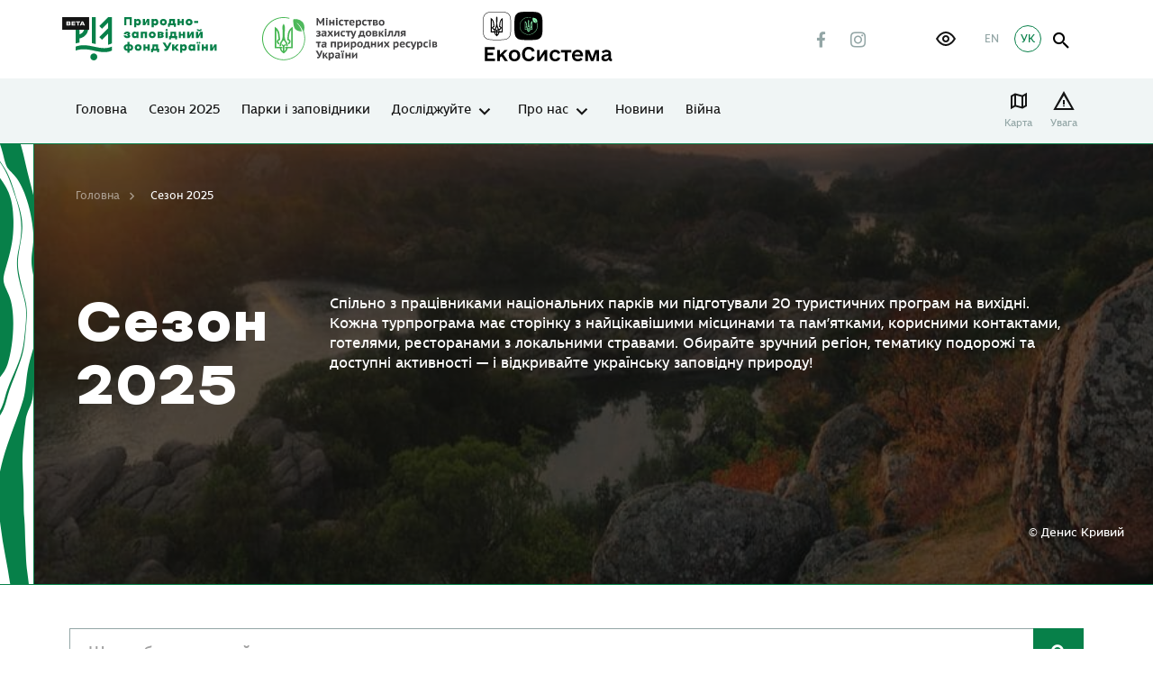

--- FILE ---
content_type: text/html; charset=UTF-8
request_url: https://wownature.in.ua/sezon-2023/
body_size: 18876
content:
<!DOCTYPE html>
<html lang="uk">

<head>
    <meta charset="utf-8">
    <meta http-equiv="X-UA-Compatible" content="IE=edge">
    <meta name="viewport" content="width=device-width, initial-scale=1, shrink-to-fit=no">
    
<!-- Оптимізація пошукових систем (SEO) з Rank Math - https://rankmath.com/ -->
<title>Сезон 2025 - Природно-заповідний фонд України</title>
<link data-rocket-prefetch href="https://www.googletagmanager.com" rel="dns-prefetch"><link rel="preload" data-rocket-preload as="image" href="https://wownature.in.ua/wp-content/uploads/2023/07/Foto_Denysa-Kryvoho_Skhid-sontsia-1.jpg" fetchpriority="high">
<meta name="description" content="Спільно з працівниками національних парків ми підготували 20 туристичних програм на вихідні. Кожна турпрограма має сторінку з найцікавішими місцинами та пам’ятками, корисними контактами, готелями, ресторанами з локальними стравами. Обирайте зручний регіон, тематику подорожі та доступні активності — і відкривайте українську заповідну природу!"/>
<meta name="robots" content="follow, index, max-snippet:-1, max-video-preview:-1, max-image-preview:large"/>
<link rel="canonical" href="https://wownature.in.ua/sezon-2023/" />
<meta property="og:locale" content="uk_UA" />
<meta property="og:type" content="article" />
<meta property="og:title" content="Сезон 2025 - Природно-заповідний фонд України" />
<meta property="og:description" content="Спільно з працівниками національних парків ми підготували 20 туристичних програм на вихідні. Кожна турпрограма має сторінку з найцікавішими місцинами та пам’ятками, корисними контактами, готелями, ресторанами з локальними стравами. Обирайте зручний регіон, тематику подорожі та доступні активності — і відкривайте українську заповідну природу!" />
<meta property="og:url" content="https://wownature.in.ua/sezon-2023/" />
<meta property="og:site_name" content="Природно-заповідний фонд України" />
<meta property="og:updated_time" content="2025-02-18T16:18:51+02:00" />
<meta property="og:image" content="https://wownature.in.ua/wp-content/uploads/2023/07/Foto_Denysa-Kryvoho_Skhid-sontsia-1.jpg" />
<meta property="og:image:secure_url" content="https://wownature.in.ua/wp-content/uploads/2023/07/Foto_Denysa-Kryvoho_Skhid-sontsia-1.jpg" />
<meta property="og:image:width" content="1920" />
<meta property="og:image:height" content="490" />
<meta property="og:image:alt" content="Сезон 2025" />
<meta property="og:image:type" content="image/jpeg" />
<meta name="twitter:card" content="summary_large_image" />
<meta name="twitter:title" content="Сезон 2025 - Природно-заповідний фонд України" />
<meta name="twitter:description" content="Спільно з працівниками національних парків ми підготували 20 туристичних програм на вихідні. Кожна турпрограма має сторінку з найцікавішими місцинами та пам’ятками, корисними контактами, готелями, ресторанами з локальними стравами. Обирайте зручний регіон, тематику подорожі та доступні активності — і відкривайте українську заповідну природу!" />
<meta name="twitter:image" content="https://wownature.in.ua/wp-content/uploads/2023/07/Foto_Denysa-Kryvoho_Skhid-sontsia-1.jpg" />
<meta name="twitter:label1" content="Час для читання" />
<meta name="twitter:data1" content="Менше хвилини" />
<!-- /Плагін Rank Math WordPress SEO -->


<link rel="alternate" title="oEmbed (JSON)" type="application/json+oembed" href="https://wownature.in.ua/wp-json/oembed/1.0/embed?url=https%3A%2F%2Fwownature.in.ua%2Fsezon-2023%2F&#038;lang=uk" />
<link rel="alternate" title="oEmbed (XML)" type="text/xml+oembed" href="https://wownature.in.ua/wp-json/oembed/1.0/embed?url=https%3A%2F%2Fwownature.in.ua%2Fsezon-2023%2F&#038;format=xml&#038;lang=uk" />

		<style type="text/css">
			.mistape-test, .mistape_mistake_inner {color: #1bc18a !important;}
			#mistape_dialog h2::before, #mistape_dialog .mistape_action, .mistape-letter-back {background-color: #1bc18a !important; }
			#mistape_reported_text:before, #mistape_reported_text:after {border-color: #1bc18a !important;}
            .mistape-letter-front .front-left {border-left-color: #1bc18a !important;}
            .mistape-letter-front .front-right {border-right-color: #1bc18a !important;}
            .mistape-letter-front .front-bottom, .mistape-letter-back > .mistape-letter-back-top, .mistape-letter-top {border-bottom-color: #1bc18a !important;}
            .mistape-logo svg {fill: #1bc18a !important;}
		</style>
		<style id='wp-img-auto-sizes-contain-inline-css' type='text/css'>
img:is([sizes=auto i],[sizes^="auto," i]){contain-intrinsic-size:3000px 1500px}
/*# sourceURL=wp-img-auto-sizes-contain-inline-css */
</style>
<style id='wp-emoji-styles-inline-css' type='text/css'>

	img.wp-smiley, img.emoji {
		display: inline !important;
		border: none !important;
		box-shadow: none !important;
		height: 1em !important;
		width: 1em !important;
		margin: 0 0.07em !important;
		vertical-align: -0.1em !important;
		background: none !important;
		padding: 0 !important;
	}
/*# sourceURL=wp-emoji-styles-inline-css */
</style>
<style id='classic-theme-styles-inline-css' type='text/css'>
/*! This file is auto-generated */
.wp-block-button__link{color:#fff;background-color:#32373c;border-radius:9999px;box-shadow:none;text-decoration:none;padding:calc(.667em + 2px) calc(1.333em + 2px);font-size:1.125em}.wp-block-file__button{background:#32373c;color:#fff;text-decoration:none}
/*# sourceURL=/wp-includes/css/classic-themes.min.css */
</style>
<link rel='stylesheet' id='powertip-css' href='https://wownature.in.ua/wp-content/plugins/devvn-image-hotspot/frontend/css/jquery.powertip.min.css?ver=1.2.0' type='text/css' media='all' />
<link data-minify="1" rel='stylesheet' id='maps-points-css' href='https://wownature.in.ua/wp-content/cache/min/1/wp-content/plugins/devvn-image-hotspot/frontend/css/maps_points.css?ver=1769655604' type='text/css' media='all' />
<link data-minify="1" rel='stylesheet' id='mapsmarkerpro-css' href='https://wownature.in.ua/wp-content/cache/min/1/wp-content/plugins/maps-marker-pro/css/mapsmarkerpro.css?ver=1769655604' type='text/css' media='all' />
<link data-minify="1" rel='stylesheet' id='mistape-front-css' href='https://wownature.in.ua/wp-content/cache/min/1/wp-content/plugins/mistape/assets/css/mistape-front.css?ver=1769655604' type='text/css' media='all' />
<link data-minify="1" rel='stylesheet' id='sg-swiper-bundle-css' href='https://wownature.in.ua/wp-content/cache/min/1/wp-content/themes/sitegist-theme/assets/css/swiper-bundle.min.css?ver=1769655604' type='text/css' media='all' />
<link rel='stylesheet' id='sg-animate-css' href='https://wownature.in.ua/wp-content/themes/sitegist-theme/assets/css/animate.min.css?ver=20260130213158' type='text/css' media='all' />
<link rel='stylesheet' id='sg-warnings-css' href='https://wownature.in.ua/wp-content/themes/sitegist-theme/assets/css/warnings.min.css?ver=20260130213158' type='text/css' media='all' />
<link data-minify="1" rel='stylesheet' id='sg-lib-css' href='https://wownature.in.ua/wp-content/cache/min/1/wp-content/themes/sitegist-theme/assets/css/lib.css?ver=1769655604' type='text/css' media='all' />
<link data-minify="1" rel='stylesheet' id='sg-daterangepicker-css' href='https://wownature.in.ua/wp-content/cache/min/1/wp-content/themes/sitegist-theme/assets/css/daterangepicker.css?ver=1769655604' type='text/css' media='all' />
<link data-minify="1" rel='stylesheet' id='sg-style-css' href='https://wownature.in.ua/wp-content/cache/min/1/wp-content/themes/sitegist-theme/assets/css/style.css?ver=1769655604' type='text/css' media='all' />
<link data-minify="1" rel='stylesheet' id='mz-style-css' href='https://wownature.in.ua/wp-content/cache/min/1/wp-content/themes/sitegist-theme/assets/css/mz.css?ver=1769655604' type='text/css' media='all' />
<link data-minify="1" rel='stylesheet' id='bb-style-css' href='https://wownature.in.ua/wp-content/cache/min/1/wp-content/themes/sitegist-theme/assets/css/bb.css?ver=1769655604' type='text/css' media='all' />
<link data-minify="1" rel='stylesheet' id='mr-style-css' href='https://wownature.in.ua/wp-content/cache/min/1/wp-content/themes/sitegist-theme/assets/css/mr.css?ver=1769655604' type='text/css' media='all' />
<link data-minify="1" rel='stylesheet' id='lt-style-css' href='https://wownature.in.ua/wp-content/cache/min/1/wp-content/themes/sitegist-theme/assets/css/lt.css?ver=1769655604' type='text/css' media='all' />
<link data-minify="1" rel='stylesheet' id='dz-style-css' href='https://wownature.in.ua/wp-content/cache/min/1/wp-content/themes/sitegist-theme/assets/css/dz.css?ver=1769655604' type='text/css' media='all' />
<link data-minify="1" rel='stylesheet' id='mr-inclusivity-css' href='https://wownature.in.ua/wp-content/cache/min/1/wp-content/themes/sitegist-theme/inclusivity/css/inclusivity.css?ver=1769655604' type='text/css' media='all' />
<link rel="https://api.w.org/" href="https://wownature.in.ua/wp-json/" /><link rel="alternate" title="JSON" type="application/json" href="https://wownature.in.ua/wp-json/wp/v2/pages/16690" /><link rel="EditURI" type="application/rsd+xml" title="RSD" href="https://wownature.in.ua/xmlrpc.php?rsd" />
<meta name="generator" content="WordPress 6.9" />
<link rel='shortlink' href='https://wownature.in.ua/?p=16690' />
<noscript><style>.lazyload[data-src]{display:none !important;}</style></noscript><style>.lazyload{background-image:none !important;}.lazyload:before{background-image:none !important;}</style><link rel="icon" href="https://wownature.in.ua/wp-content/uploads/2021/04/cropped-favicon-parky-32x32.png" sizes="32x32" />
<link rel="icon" href="https://wownature.in.ua/wp-content/uploads/2021/04/cropped-favicon-parky-192x192.png" sizes="192x192" />
<link rel="apple-touch-icon" href="https://wownature.in.ua/wp-content/uploads/2021/04/cropped-favicon-parky-180x180.png" />
<meta name="msapplication-TileImage" content="https://wownature.in.ua/wp-content/uploads/2021/04/cropped-favicon-parky-270x270.png" />

    <!--[if IE 9]>
    <link href="https://cdn.jsdelivr.net/gh/coliff/bootstrap-ie8/css/bootstrap-ie9.min.css"
          rel="stylesheet" />
    <script src="https://oss.maxcdn.com/respond/1.4.2/respond.min.js"></script>
    <![endif]-->
    <!--[if lte IE 8]>
    <link href="https://cdn.jsdelivr.net/gh/coliff/bootstrap-ie8/css/bootstrap-ie8.min.css"
          rel="stylesheet" />
    <script src="https://cdn.jsdelivr.net/g/html5shiv@3.7.3"></script>
    <script src="https://oss.maxcdn.com/respond/1.4.2/respond.min.js"></script>
    <![endif]-->
    <!--[if IE]>
    <p class="browserupgrade">You are using an <strong>outdated</strong> browser. Please <a href="https://browsehappy.com/">upgrade

        your browser</a> to improve your experience and security.</p>
    <![endif]-->
<style id='global-styles-inline-css' type='text/css'>
:root{--wp--preset--aspect-ratio--square: 1;--wp--preset--aspect-ratio--4-3: 4/3;--wp--preset--aspect-ratio--3-4: 3/4;--wp--preset--aspect-ratio--3-2: 3/2;--wp--preset--aspect-ratio--2-3: 2/3;--wp--preset--aspect-ratio--16-9: 16/9;--wp--preset--aspect-ratio--9-16: 9/16;--wp--preset--color--black: #000000;--wp--preset--color--cyan-bluish-gray: #abb8c3;--wp--preset--color--white: #ffffff;--wp--preset--color--pale-pink: #f78da7;--wp--preset--color--vivid-red: #cf2e2e;--wp--preset--color--luminous-vivid-orange: #ff6900;--wp--preset--color--luminous-vivid-amber: #fcb900;--wp--preset--color--light-green-cyan: #7bdcb5;--wp--preset--color--vivid-green-cyan: #00d084;--wp--preset--color--pale-cyan-blue: #8ed1fc;--wp--preset--color--vivid-cyan-blue: #0693e3;--wp--preset--color--vivid-purple: #9b51e0;--wp--preset--gradient--vivid-cyan-blue-to-vivid-purple: linear-gradient(135deg,rgb(6,147,227) 0%,rgb(155,81,224) 100%);--wp--preset--gradient--light-green-cyan-to-vivid-green-cyan: linear-gradient(135deg,rgb(122,220,180) 0%,rgb(0,208,130) 100%);--wp--preset--gradient--luminous-vivid-amber-to-luminous-vivid-orange: linear-gradient(135deg,rgb(252,185,0) 0%,rgb(255,105,0) 100%);--wp--preset--gradient--luminous-vivid-orange-to-vivid-red: linear-gradient(135deg,rgb(255,105,0) 0%,rgb(207,46,46) 100%);--wp--preset--gradient--very-light-gray-to-cyan-bluish-gray: linear-gradient(135deg,rgb(238,238,238) 0%,rgb(169,184,195) 100%);--wp--preset--gradient--cool-to-warm-spectrum: linear-gradient(135deg,rgb(74,234,220) 0%,rgb(151,120,209) 20%,rgb(207,42,186) 40%,rgb(238,44,130) 60%,rgb(251,105,98) 80%,rgb(254,248,76) 100%);--wp--preset--gradient--blush-light-purple: linear-gradient(135deg,rgb(255,206,236) 0%,rgb(152,150,240) 100%);--wp--preset--gradient--blush-bordeaux: linear-gradient(135deg,rgb(254,205,165) 0%,rgb(254,45,45) 50%,rgb(107,0,62) 100%);--wp--preset--gradient--luminous-dusk: linear-gradient(135deg,rgb(255,203,112) 0%,rgb(199,81,192) 50%,rgb(65,88,208) 100%);--wp--preset--gradient--pale-ocean: linear-gradient(135deg,rgb(255,245,203) 0%,rgb(182,227,212) 50%,rgb(51,167,181) 100%);--wp--preset--gradient--electric-grass: linear-gradient(135deg,rgb(202,248,128) 0%,rgb(113,206,126) 100%);--wp--preset--gradient--midnight: linear-gradient(135deg,rgb(2,3,129) 0%,rgb(40,116,252) 100%);--wp--preset--font-size--small: 13px;--wp--preset--font-size--medium: 20px;--wp--preset--font-size--large: 36px;--wp--preset--font-size--x-large: 42px;--wp--preset--spacing--20: 0.44rem;--wp--preset--spacing--30: 0.67rem;--wp--preset--spacing--40: 1rem;--wp--preset--spacing--50: 1.5rem;--wp--preset--spacing--60: 2.25rem;--wp--preset--spacing--70: 3.38rem;--wp--preset--spacing--80: 5.06rem;--wp--preset--shadow--natural: 6px 6px 9px rgba(0, 0, 0, 0.2);--wp--preset--shadow--deep: 12px 12px 50px rgba(0, 0, 0, 0.4);--wp--preset--shadow--sharp: 6px 6px 0px rgba(0, 0, 0, 0.2);--wp--preset--shadow--outlined: 6px 6px 0px -3px rgb(255, 255, 255), 6px 6px rgb(0, 0, 0);--wp--preset--shadow--crisp: 6px 6px 0px rgb(0, 0, 0);}:where(.is-layout-flex){gap: 0.5em;}:where(.is-layout-grid){gap: 0.5em;}body .is-layout-flex{display: flex;}.is-layout-flex{flex-wrap: wrap;align-items: center;}.is-layout-flex > :is(*, div){margin: 0;}body .is-layout-grid{display: grid;}.is-layout-grid > :is(*, div){margin: 0;}:where(.wp-block-columns.is-layout-flex){gap: 2em;}:where(.wp-block-columns.is-layout-grid){gap: 2em;}:where(.wp-block-post-template.is-layout-flex){gap: 1.25em;}:where(.wp-block-post-template.is-layout-grid){gap: 1.25em;}.has-black-color{color: var(--wp--preset--color--black) !important;}.has-cyan-bluish-gray-color{color: var(--wp--preset--color--cyan-bluish-gray) !important;}.has-white-color{color: var(--wp--preset--color--white) !important;}.has-pale-pink-color{color: var(--wp--preset--color--pale-pink) !important;}.has-vivid-red-color{color: var(--wp--preset--color--vivid-red) !important;}.has-luminous-vivid-orange-color{color: var(--wp--preset--color--luminous-vivid-orange) !important;}.has-luminous-vivid-amber-color{color: var(--wp--preset--color--luminous-vivid-amber) !important;}.has-light-green-cyan-color{color: var(--wp--preset--color--light-green-cyan) !important;}.has-vivid-green-cyan-color{color: var(--wp--preset--color--vivid-green-cyan) !important;}.has-pale-cyan-blue-color{color: var(--wp--preset--color--pale-cyan-blue) !important;}.has-vivid-cyan-blue-color{color: var(--wp--preset--color--vivid-cyan-blue) !important;}.has-vivid-purple-color{color: var(--wp--preset--color--vivid-purple) !important;}.has-black-background-color{background-color: var(--wp--preset--color--black) !important;}.has-cyan-bluish-gray-background-color{background-color: var(--wp--preset--color--cyan-bluish-gray) !important;}.has-white-background-color{background-color: var(--wp--preset--color--white) !important;}.has-pale-pink-background-color{background-color: var(--wp--preset--color--pale-pink) !important;}.has-vivid-red-background-color{background-color: var(--wp--preset--color--vivid-red) !important;}.has-luminous-vivid-orange-background-color{background-color: var(--wp--preset--color--luminous-vivid-orange) !important;}.has-luminous-vivid-amber-background-color{background-color: var(--wp--preset--color--luminous-vivid-amber) !important;}.has-light-green-cyan-background-color{background-color: var(--wp--preset--color--light-green-cyan) !important;}.has-vivid-green-cyan-background-color{background-color: var(--wp--preset--color--vivid-green-cyan) !important;}.has-pale-cyan-blue-background-color{background-color: var(--wp--preset--color--pale-cyan-blue) !important;}.has-vivid-cyan-blue-background-color{background-color: var(--wp--preset--color--vivid-cyan-blue) !important;}.has-vivid-purple-background-color{background-color: var(--wp--preset--color--vivid-purple) !important;}.has-black-border-color{border-color: var(--wp--preset--color--black) !important;}.has-cyan-bluish-gray-border-color{border-color: var(--wp--preset--color--cyan-bluish-gray) !important;}.has-white-border-color{border-color: var(--wp--preset--color--white) !important;}.has-pale-pink-border-color{border-color: var(--wp--preset--color--pale-pink) !important;}.has-vivid-red-border-color{border-color: var(--wp--preset--color--vivid-red) !important;}.has-luminous-vivid-orange-border-color{border-color: var(--wp--preset--color--luminous-vivid-orange) !important;}.has-luminous-vivid-amber-border-color{border-color: var(--wp--preset--color--luminous-vivid-amber) !important;}.has-light-green-cyan-border-color{border-color: var(--wp--preset--color--light-green-cyan) !important;}.has-vivid-green-cyan-border-color{border-color: var(--wp--preset--color--vivid-green-cyan) !important;}.has-pale-cyan-blue-border-color{border-color: var(--wp--preset--color--pale-cyan-blue) !important;}.has-vivid-cyan-blue-border-color{border-color: var(--wp--preset--color--vivid-cyan-blue) !important;}.has-vivid-purple-border-color{border-color: var(--wp--preset--color--vivid-purple) !important;}.has-vivid-cyan-blue-to-vivid-purple-gradient-background{background: var(--wp--preset--gradient--vivid-cyan-blue-to-vivid-purple) !important;}.has-light-green-cyan-to-vivid-green-cyan-gradient-background{background: var(--wp--preset--gradient--light-green-cyan-to-vivid-green-cyan) !important;}.has-luminous-vivid-amber-to-luminous-vivid-orange-gradient-background{background: var(--wp--preset--gradient--luminous-vivid-amber-to-luminous-vivid-orange) !important;}.has-luminous-vivid-orange-to-vivid-red-gradient-background{background: var(--wp--preset--gradient--luminous-vivid-orange-to-vivid-red) !important;}.has-very-light-gray-to-cyan-bluish-gray-gradient-background{background: var(--wp--preset--gradient--very-light-gray-to-cyan-bluish-gray) !important;}.has-cool-to-warm-spectrum-gradient-background{background: var(--wp--preset--gradient--cool-to-warm-spectrum) !important;}.has-blush-light-purple-gradient-background{background: var(--wp--preset--gradient--blush-light-purple) !important;}.has-blush-bordeaux-gradient-background{background: var(--wp--preset--gradient--blush-bordeaux) !important;}.has-luminous-dusk-gradient-background{background: var(--wp--preset--gradient--luminous-dusk) !important;}.has-pale-ocean-gradient-background{background: var(--wp--preset--gradient--pale-ocean) !important;}.has-electric-grass-gradient-background{background: var(--wp--preset--gradient--electric-grass) !important;}.has-midnight-gradient-background{background: var(--wp--preset--gradient--midnight) !important;}.has-small-font-size{font-size: var(--wp--preset--font-size--small) !important;}.has-medium-font-size{font-size: var(--wp--preset--font-size--medium) !important;}.has-large-font-size{font-size: var(--wp--preset--font-size--large) !important;}.has-x-large-font-size{font-size: var(--wp--preset--font-size--x-large) !important;}
/*# sourceURL=global-styles-inline-css */
</style>
<meta name="generator" content="WP Rocket 3.20.3" data-wpr-features="wpr_minify_js wpr_preconnect_external_domains wpr_oci wpr_minify_css wpr_preload_links wpr_desktop" /></head>

<body data-rsssl=1 class="wp-singular page-template page-template-page-templates page-template-sezon-archive page-template-page-templatessezon-archive-php page page-id-16690 wp-theme-sitegist-theme sg-archive-card sg-main-site">

<div  id="page-wrapper" class="sg-background">
    <header  class="sg-background" id="header">
        <section  class="quick-srch sg-background">
    <div  class="limiter">
        <div class="limiter__wrapper">
            <button class="icon-Close-big quick-srch-closer hover-scale sg-font"></button>
            <div class="container">
                <div class="row justify-content-center">
                    <div class="col-sm-10 col-xl-8">
                        <div class="main-search">
                            <form class="main-search__form sg-font" id="#" name="#" method="get" action="https://wownature.in.ua/poshuk/" autocomplete="off">
                                <div class="main-search__holder main-search__holder--query">
                                    <input type="text" id="qs" name="quick-search" class="main-search__ctrl sg-font" placeholder="Що ви бажаєте знайти?">
                                    <button type="button" class="icon-Close main-search__clear sg-background sg-font" tabindex="0">clear search</button>
                                    <button type="submit" class="icon-search main-search__btn" tabindex="0">Показати результати</button>
                                </div>
                                <div class="main-search__holder">
                                    <ul class="main-search-sgs list-style"></ul>
                                </div>
                            </form>
                        </div>
                    </div>
                </div>
            </div>
        </div>
    </div>
</section>        <aside class="mobile-menu sg-background">
            <div class="container mobile-menu__wrapper">
                <div class="mobile-menu__top">
                    <ul id="menu-test" class="mobile-nav sg-background sg-font sg-font-small"><li id="menu-item-17268" class="menu-item menu-item-type-post_type menu-item-object-page menu-item-home parent-menu-item menu-item-17268"><a href="https://wownature.in.ua/">Головна</a></li>
<li id="menu-item-17265" class="menu-item menu-item-type-post_type menu-item-object-page current-menu-item page_item page-item-16690 current_page_item parent-menu-item menu-item-17265"><a href="https://wownature.in.ua/sezon-2023/" aria-current="page">Сезон 2025</a></li>
<li id="menu-item-2628" class="menu-item menu-item-type-post_type menu-item-object-page parent-menu-item menu-item-2628"><a href="https://wownature.in.ua/parky-i-zapovidnyky/">Парки і заповідники</a></li>
<li id="menu-item-15231" class="menu-item menu-item-type-custom menu-item-object-custom menu-item-has-children parent-menu-item menu-item-15231"><a href="https://wownature.in.ua/doslidzhuyte/tsikavo-pro-pryrodu/">Досліджуйте</a>
<ul class="sub-menu">
	<li id="menu-item-2734" class="menu-item menu-item-type-post_type menu-item-object-page menu-item-2734"><a href="https://wownature.in.ua/doslidzhuyte/tsikavo-pro-pryrodu/">Цікаво про природу</a></li>
	<li id="menu-item-2733" class="hidden none menu-item menu-item-type-post_type menu-item-object-page menu-item-2733"><a href="https://wownature.in.ua/doslidzhuyte/naukovyy-zhurnal-pzf/">Науковий журнал ПЗФ</a></li>
	<li id="menu-item-9017" class="menu-item menu-item-type-post_type menu-item-object-page menu-item-9017"><a href="https://wownature.in.ua/naukovyy-daydzhest/">Науковий дайджест</a></li>
	<li id="menu-item-2732" class="menu-item menu-item-type-post_type menu-item-object-page menu-item-2732"><a href="https://wownature.in.ua/doslidzhuyte/vy-doslidnyk/">Ви – дослідник</a></li>
</ul>
</li>
<li id="menu-item-1552" class="hidden none menu-item menu-item-type-post_type menu-item-object-page menu-item-has-children parent-menu-item menu-item-1552"><a href="https://wownature.in.ua/kalendar/">Календар</a>
<ul class="sub-menu">
	<li id="menu-item-2738" class="menu-item menu-item-type-post_type menu-item-object-page menu-item-2738"><a href="https://wownature.in.ua/kalendar/podii/">Події</a></li>
</ul>
</li>
<li id="menu-item-15233" class="menu-item menu-item-type-custom menu-item-object-custom menu-item-has-children parent-menu-item menu-item-15233"><a href="/pro-nas/nasha-diialnist/">Про нас</a>
<ul class="sub-menu">
	<li id="menu-item-2772" class="hidden none menu-item menu-item-type-post_type menu-item-object-page menu-item-2772"><a href="https://wownature.in.ua/pro-nas/chasti-pytannia/">Часті питання</a></li>
	<li id="menu-item-2762" class="menu-item menu-item-type-post_type menu-item-object-page menu-item-has-children menu-item-2762"><a href="https://wownature.in.ua/pro-nas/nasha-diialnist/">Наша діяльність</a>
	<ul class="sub-menu">
		<li id="menu-item-2766" class="menu-item menu-item-type-post_type menu-item-object-page menu-item-2766"><a href="https://wownature.in.ua/pro-nas/nasha-diialnist/zapovidaiemo/">Заповідаємо</a></li>
		<li id="menu-item-2769" class="menu-item menu-item-type-post_type menu-item-object-page menu-item-2769"><a href="https://wownature.in.ua/pro-nas/nasha-diialnist/okhoroniaiemo/">Охороняємо</a></li>
		<li id="menu-item-2763" class="menu-item menu-item-type-post_type menu-item-object-page menu-item-2763"><a href="https://wownature.in.ua/pro-nas/nasha-diialnist/doslidzhuiemo/">Досліджуємо</a></li>
		<li id="menu-item-2765" class="menu-item menu-item-type-post_type menu-item-object-page menu-item-2765"><a href="https://wownature.in.ua/pro-nas/nasha-diialnist/ekoosvita/">Екоосвіта</a></li>
		<li id="menu-item-2771" class="menu-item menu-item-type-post_type menu-item-object-page menu-item-2771"><a href="https://wownature.in.ua/pro-nas/nasha-diialnist/rekreatsiia/">Рекреація</a></li>
		<li id="menu-item-2764" class="menu-item menu-item-type-post_type menu-item-object-page menu-item-2764"><a href="https://wownature.in.ua/pro-nas/nasha-diialnist/ekonomichne-zabezpechennia-orhanizatsii-i-funktsionuvannia-pryrodno-zapovidnoho-fondu/">Економічне забезпечення</a></li>
		<li id="menu-item-2770" class="menu-item menu-item-type-post_type menu-item-object-page menu-item-2770"><a href="https://wownature.in.ua/pro-nas/nasha-diialnist/pryrodokorystuvannia/">Природокористування</a></li>
		<li id="menu-item-2767" class="menu-item menu-item-type-post_type menu-item-object-page menu-item-2767"><a href="https://wownature.in.ua/pro-nas/nasha-diialnist/mizhnarodna-diialnist/">Міжнародна діяльність</a></li>
	</ul>
</li>
	<li id="menu-item-2737" class="menu-item menu-item-type-post_type menu-item-object-page menu-item-has-children menu-item-2737"><a href="https://wownature.in.ua/oberihaymo/">Оберігаємо</a>
	<ul class="sub-menu">
		<li id="menu-item-4437" class="menu-item menu-item-type-post_type menu-item-object-page menu-item-4437"><a href="https://wownature.in.ua/oberihaymo/pryrodno-zapovidnyy-fond/">Природно-заповідний фонд</a></li>
		<li id="menu-item-4438" class="menu-item menu-item-type-post_type menu-item-object-page menu-item-4438"><a href="https://wownature.in.ua/oberihaymo/terytorii-smarahdovoi-merezhi/">Території Смарагдової мережі</a></li>
		<li id="menu-item-4439" class="menu-item menu-item-type-post_type menu-item-object-page menu-item-4439"><a href="https://wownature.in.ua/oberihaymo/vsesvitnia-pryrodna-spadshchyna/">Всесвітня природна спадщина</a></li>
		<li id="menu-item-4440" class="menu-item menu-item-type-post_type menu-item-object-page menu-item-4440"><a href="https://wownature.in.ua/oberihaymo/biosferni-rezervaty-v-ukraini/">Біосферні резервати</a></li>
		<li id="menu-item-4441" class="menu-item menu-item-type-post_type menu-item-object-page menu-item-4441"><a href="https://wownature.in.ua/oberihaymo/ridkisni-vydy-uhrupovannia-ta-biotopy/">Рідкісні види, угруповання та природні оселища</a></li>
		<li id="menu-item-8190" class="menu-item menu-item-type-post_type menu-item-object-page menu-item-8190"><a href="https://wownature.in.ua/oberihaymo/ramsarski-uhiddia/">Рамсарські угіддя</a></li>
	</ul>
</li>
	<li id="menu-item-15232" class="menu-item menu-item-type-custom menu-item-object-custom menu-item-has-children menu-item-15232"><a href="/doluchaytes/volonteram/">Долучайтесь</a>
	<ul class="sub-menu">
		<li id="menu-item-2716" class="menu-item menu-item-type-post_type menu-item-object-page menu-item-2716"><a href="https://wownature.in.ua/doluchaytes/volonteram/">Волонтерам</a></li>
		<li id="menu-item-2715" class="menu-item menu-item-type-post_type menu-item-object-page menu-item-2715"><a href="https://wownature.in.ua/doluchaytes/biznesu/">Бізнесу</a></li>
		<li id="menu-item-2719" class="hidden none menu-item menu-item-type-post_type menu-item-object-page menu-item-2719"><a href="https://wownature.in.ua/doluchaytes/mistsevym-meshkantsiam/">Місцевим мешканцям та громадам</a></li>
		<li id="menu-item-2721" class="hidden none menu-item menu-item-type-post_type menu-item-object-page menu-item-2721"><a href="https://wownature.in.ua/doluchaytes/sotsialno-vidpovidalnomu-biznesu/">Соціально-відповідальному бізнесу</a></li>
		<li id="menu-item-2724" class="hidden none menu-item menu-item-type-post_type menu-item-object-page menu-item-2724"><a href="https://wownature.in.ua/doluchaytes/hromadskym-orhanizatsiiam/">Громадським організаціям</a></li>
		<li id="menu-item-2723" class="menu-item menu-item-type-post_type menu-item-object-page menu-item-2723"><a href="https://wownature.in.ua/doluchaytes/studentam/">Студентам</a></li>
		<li id="menu-item-2718" class="hidden none menu-item menu-item-type-post_type menu-item-object-page menu-item-2718"><a href="https://wownature.in.ua/doluchaytes/ditiam/">Дітям</a></li>
		<li id="menu-item-2659" class="hidden none menu-item menu-item-type-post_type menu-item-object-page menu-item-2659"><a href="https://wownature.in.ua/doluchaytes/mizhnarodna-spivpratsia/">Міжнародна співпраця</a></li>
		<li id="menu-item-2722" class="hidden none menu-item menu-item-type-post_type menu-item-object-page menu-item-2722"><a href="https://wownature.in.ua/doluchaytes/ustanovy-partnery/">Установи-партнери</a></li>
		<li id="menu-item-2660" class="hidden none menu-item menu-item-type-post_type menu-item-object-page menu-item-2660"><a href="https://wownature.in.ua/doluchaytes/pidtrymay/">Підтримай</a></li>
	</ul>
</li>
	<li id="menu-item-9220" class="menu-item menu-item-type-post_type menu-item-object-page menu-item-9220"><a href="https://wownature.in.ua/kalendar/">Календар</a></li>
	<li id="menu-item-2760" class="menu-item menu-item-type-post_type menu-item-object-page menu-item-2760"><a href="https://wownature.in.ua/pro-nas/dokumenty/">Документи</a></li>
	<li id="menu-item-8237" class="menu-item menu-item-type-post_type menu-item-object-page menu-item-8237"><a href="https://wownature.in.ua/pro-nas/vakansii/">Вакансії</a></li>
	<li id="menu-item-2759" class="hidden none menu-item menu-item-type-post_type menu-item-object-page menu-item-2759"><a href="https://wownature.in.ua/pro-nas/dlia-presy/">Для преси</a></li>
	<li id="menu-item-2761" class="hidden none menu-item menu-item-type-post_type menu-item-object-page menu-item-2761"><a href="https://wownature.in.ua/pro-nas/kontakty/">Контакти</a></li>
</ul>
</li>
<li id="menu-item-7103" class="menu-item menu-item-type-post_type menu-item-object-page parent-menu-item menu-item-7103"><a href="https://wownature.in.ua/novyny/">Новини</a></li>
<li id="menu-item-15939" class="menu-item menu-item-type-custom menu-item-object-custom menu-item-15939"><a href="https://wownature.in.ua/novyny/?park-cat=viyna#main">Війна</a></li>
</ul>                </div>
                <div class="mobile-menu__bottom">
                    <div class="site-action">
                      <a href="#" class="site-action btn-secondary sg-background sg-font">Підтримати</a>
                        <a href="#" class="site-action btn-primary sg-background sg-font">Замовити екскурсію</a>
                    </div>
                    <div class="social-list">
                                                    <a href="https://www.facebook.com/wownature.in.ua/" class="social-list__lnk icon-Facebook sg-font" target="_blank" rel="nofollow"></a>
                                                                            <a href="https://www.instagram.com/wownature.in.ua/" class="social-list__lnk icon-Instagram sg-font" target="_blank" rel="nofollow"></a>
                                                                    </div>
                    <div class="inclusivity-button">
                        <button id="inclusivity-button" tabindex="0" role="button" aria-label="інклюзивність"></button>
                    </div>
                    <ul class="site-lng sg-font">
                        	<li class="lang-item lang-item-2 lang-item-uk current-lang lang-item-first"><span hreflang="uk" href="https://wownature.in.ua/sezon-2023/" aria-current="true">УК</a></li>
	<li class="lang-item lang-item-5 lang-item-en no-translation"><a lang="en-GB" hreflang="en-GB" href="https://wownature.in.ua/en/">EN</a></li>
                    </ul>
                </div>
            </div>
        </aside>
        <div  class="limiter sg-background">
            <div class="limiter__wrapper">
                <div class="container">
                                        <div class="header-top header-top-main">
    <div class="header-top__l">
        <a href="https://wownature.in.ua/" class="site-main-lnk">
                            <img src="[data-uri]" alt="site logo" class="site-logo lazyload" data-src="https://wownature.in.ua/wp-content/uploads/2021/05/Logo-2-1.svg" decoding="async"><noscript><img src="https://wownature.in.ua/wp-content/uploads/2021/05/Logo-2-1.svg" alt="site logo" class="site-logo" data-eio="l"></noscript>
            
        </a>

        <a href="https://mepr.gov.ua/" target="_blank">
            <img src="[data-uri]" alt="site logo" class="site-logo lazyload" data-src="https://wownature.in.ua/wp-content/uploads/2021/05/mindovkilla-1.svg" decoding="async"><noscript><img src="https://wownature.in.ua/wp-content/uploads/2021/05/mindovkilla-1.svg" alt="site logo" class="site-logo" data-eio="l"></noscript>
        </a>


            <div class="site-sponsors">
                                    <a class="sg-font" target="_blank" href="https://eco.gov.ua/">
                                            <img src="[data-uri]" alt="sponsor" data-src="https://wownature.in.ua/wp-content/uploads/2021/11/Group-4.svg" decoding="async" class="lazyload"><noscript><img src="https://wownature.in.ua/wp-content/uploads/2021/11/Group-4.svg" alt="sponsor" data-eio="l"></noscript>
                                    </a>
                        </div>
    </div>
    <div class="header-top__r">
        <div class="site-action none-on-mobile">
                                        <a href="https://wownature.in.ua/?page_id=24" class="site-action btn-primary">
                    Послуги парку                </a>
                    </div>
        <div class="social-list none-on-tablet">
                            <a href="https://www.facebook.com/wownature.in.ua/" class="social-list__lnk icon-Facebook" target="_blank" rel="nofollow"></a>
                                        <a href="https://www.instagram.com/wownature.in.ua/" class="social-list__lnk icon-Instagram" target="_blank" rel="nofollow"></a>
                                </div>
        <ul class="site-lng none-on-tablet">
            	<li class="lang-item lang-item-2 lang-item-uk current-lang lang-item-first"><span hreflang="uk" href="https://wownature.in.ua/sezon-2023/" aria-current="true">УК</a></li>
	<li class="lang-item lang-item-5 lang-item-en no-translation"><a lang="en-GB" hreflang="en-GB" href="https://wownature.in.ua/en/">EN</a></li>
            <li class="inclusivity-button">
                <button id="inclusivity-button" class="sg-font sg-font-large" tabindex="0" role="button" aria-label="інклюзивність"></button>
            </li>
        </ul>
        <button class="quick-srch-opener icon-Search only-on-mobile">open search</button>

    </div>
</div>                </div>
            </div>
        </div>
        <div  class="header-main sg-background">
            <div class="limiter">
                <div class="limiter__wrapper">
                    <div class="container header-main__ctn">
                        <ul id="menu-test-1" class="lisn main-nav none-on-tablet sg-font"><li class="menu-item menu-item-type-post_type menu-item-object-page menu-item-home parent-menu-item menu-item-17268"><a href="https://wownature.in.ua/">Головна</a></li>
<li class="menu-item menu-item-type-post_type menu-item-object-page current-menu-item page_item page-item-16690 current_page_item parent-menu-item menu-item-17265"><a href="https://wownature.in.ua/sezon-2023/" aria-current="page">Сезон 2025</a></li>
<li class="menu-item menu-item-type-post_type menu-item-object-page parent-menu-item menu-item-2628"><a href="https://wownature.in.ua/parky-i-zapovidnyky/">Парки і заповідники</a></li>
<li class="menu-item menu-item-type-custom menu-item-object-custom menu-item-has-children parent-menu-item menu-item-15231"><a href="https://wownature.in.ua/doslidzhuyte/tsikavo-pro-pryrodu/">Досліджуйте</a>
<ul class="sub-menu">
	<li class="menu-item menu-item-type-post_type menu-item-object-page menu-item-2734"><a href="https://wownature.in.ua/doslidzhuyte/tsikavo-pro-pryrodu/">Цікаво про природу</a></li>
	<li class="hidden none menu-item menu-item-type-post_type menu-item-object-page menu-item-2733"><a href="https://wownature.in.ua/doslidzhuyte/naukovyy-zhurnal-pzf/">Науковий журнал ПЗФ</a></li>
	<li class="menu-item menu-item-type-post_type menu-item-object-page menu-item-9017"><a href="https://wownature.in.ua/naukovyy-daydzhest/">Науковий дайджест</a></li>
	<li class="menu-item menu-item-type-post_type menu-item-object-page menu-item-2732"><a href="https://wownature.in.ua/doslidzhuyte/vy-doslidnyk/">Ви – дослідник</a></li>
</ul>
</li>
<li class="hidden none menu-item menu-item-type-post_type menu-item-object-page menu-item-has-children parent-menu-item menu-item-1552"><a href="https://wownature.in.ua/kalendar/">Календар</a>
<ul class="sub-menu">
	<li class="menu-item menu-item-type-post_type menu-item-object-page menu-item-2738"><a href="https://wownature.in.ua/kalendar/podii/">Події</a></li>
</ul>
</li>
<li class="menu-item menu-item-type-custom menu-item-object-custom menu-item-has-children parent-menu-item menu-item-15233"><a href="/pro-nas/nasha-diialnist/">Про нас</a>
<ul class="sub-menu">
	<li class="hidden none menu-item menu-item-type-post_type menu-item-object-page menu-item-2772"><a href="https://wownature.in.ua/pro-nas/chasti-pytannia/">Часті питання</a></li>
	<li class="menu-item menu-item-type-post_type menu-item-object-page menu-item-has-children menu-item-2762"><a href="https://wownature.in.ua/pro-nas/nasha-diialnist/">Наша діяльність</a>
	<ul class="sub-menu">
		<li class="menu-item menu-item-type-post_type menu-item-object-page menu-item-2766"><a href="https://wownature.in.ua/pro-nas/nasha-diialnist/zapovidaiemo/">Заповідаємо</a></li>
		<li class="menu-item menu-item-type-post_type menu-item-object-page menu-item-2769"><a href="https://wownature.in.ua/pro-nas/nasha-diialnist/okhoroniaiemo/">Охороняємо</a></li>
		<li class="menu-item menu-item-type-post_type menu-item-object-page menu-item-2763"><a href="https://wownature.in.ua/pro-nas/nasha-diialnist/doslidzhuiemo/">Досліджуємо</a></li>
		<li class="menu-item menu-item-type-post_type menu-item-object-page menu-item-2765"><a href="https://wownature.in.ua/pro-nas/nasha-diialnist/ekoosvita/">Екоосвіта</a></li>
		<li class="menu-item menu-item-type-post_type menu-item-object-page menu-item-2771"><a href="https://wownature.in.ua/pro-nas/nasha-diialnist/rekreatsiia/">Рекреація</a></li>
		<li class="menu-item menu-item-type-post_type menu-item-object-page menu-item-2764"><a href="https://wownature.in.ua/pro-nas/nasha-diialnist/ekonomichne-zabezpechennia-orhanizatsii-i-funktsionuvannia-pryrodno-zapovidnoho-fondu/">Економічне забезпечення</a></li>
		<li class="menu-item menu-item-type-post_type menu-item-object-page menu-item-2770"><a href="https://wownature.in.ua/pro-nas/nasha-diialnist/pryrodokorystuvannia/">Природокористування</a></li>
		<li class="menu-item menu-item-type-post_type menu-item-object-page menu-item-2767"><a href="https://wownature.in.ua/pro-nas/nasha-diialnist/mizhnarodna-diialnist/">Міжнародна діяльність</a></li>
	</ul>
</li>
	<li class="menu-item menu-item-type-post_type menu-item-object-page menu-item-has-children menu-item-2737"><a href="https://wownature.in.ua/oberihaymo/">Оберігаємо</a>
	<ul class="sub-menu">
		<li class="menu-item menu-item-type-post_type menu-item-object-page menu-item-4437"><a href="https://wownature.in.ua/oberihaymo/pryrodno-zapovidnyy-fond/">Природно-заповідний фонд</a></li>
		<li class="menu-item menu-item-type-post_type menu-item-object-page menu-item-4438"><a href="https://wownature.in.ua/oberihaymo/terytorii-smarahdovoi-merezhi/">Території Смарагдової мережі</a></li>
		<li class="menu-item menu-item-type-post_type menu-item-object-page menu-item-4439"><a href="https://wownature.in.ua/oberihaymo/vsesvitnia-pryrodna-spadshchyna/">Всесвітня природна спадщина</a></li>
		<li class="menu-item menu-item-type-post_type menu-item-object-page menu-item-4440"><a href="https://wownature.in.ua/oberihaymo/biosferni-rezervaty-v-ukraini/">Біосферні резервати</a></li>
		<li class="menu-item menu-item-type-post_type menu-item-object-page menu-item-4441"><a href="https://wownature.in.ua/oberihaymo/ridkisni-vydy-uhrupovannia-ta-biotopy/">Рідкісні види, угруповання та природні оселища</a></li>
		<li class="menu-item menu-item-type-post_type menu-item-object-page menu-item-8190"><a href="https://wownature.in.ua/oberihaymo/ramsarski-uhiddia/">Рамсарські угіддя</a></li>
	</ul>
</li>
	<li class="menu-item menu-item-type-custom menu-item-object-custom menu-item-has-children menu-item-15232"><a href="/doluchaytes/volonteram/">Долучайтесь</a>
	<ul class="sub-menu">
		<li class="menu-item menu-item-type-post_type menu-item-object-page menu-item-2716"><a href="https://wownature.in.ua/doluchaytes/volonteram/">Волонтерам</a></li>
		<li class="menu-item menu-item-type-post_type menu-item-object-page menu-item-2715"><a href="https://wownature.in.ua/doluchaytes/biznesu/">Бізнесу</a></li>
		<li class="hidden none menu-item menu-item-type-post_type menu-item-object-page menu-item-2719"><a href="https://wownature.in.ua/doluchaytes/mistsevym-meshkantsiam/">Місцевим мешканцям та громадам</a></li>
		<li class="hidden none menu-item menu-item-type-post_type menu-item-object-page menu-item-2721"><a href="https://wownature.in.ua/doluchaytes/sotsialno-vidpovidalnomu-biznesu/">Соціально-відповідальному бізнесу</a></li>
		<li class="hidden none menu-item menu-item-type-post_type menu-item-object-page menu-item-2724"><a href="https://wownature.in.ua/doluchaytes/hromadskym-orhanizatsiiam/">Громадським організаціям</a></li>
		<li class="menu-item menu-item-type-post_type menu-item-object-page menu-item-2723"><a href="https://wownature.in.ua/doluchaytes/studentam/">Студентам</a></li>
		<li class="hidden none menu-item menu-item-type-post_type menu-item-object-page menu-item-2718"><a href="https://wownature.in.ua/doluchaytes/ditiam/">Дітям</a></li>
		<li class="hidden none menu-item menu-item-type-post_type menu-item-object-page menu-item-2659"><a href="https://wownature.in.ua/doluchaytes/mizhnarodna-spivpratsia/">Міжнародна співпраця</a></li>
		<li class="hidden none menu-item menu-item-type-post_type menu-item-object-page menu-item-2722"><a href="https://wownature.in.ua/doluchaytes/ustanovy-partnery/">Установи-партнери</a></li>
		<li class="hidden none menu-item menu-item-type-post_type menu-item-object-page menu-item-2660"><a href="https://wownature.in.ua/doluchaytes/pidtrymay/">Підтримай</a></li>
	</ul>
</li>
	<li class="menu-item menu-item-type-post_type menu-item-object-page menu-item-9220"><a href="https://wownature.in.ua/kalendar/">Календар</a></li>
	<li class="menu-item menu-item-type-post_type menu-item-object-page menu-item-2760"><a href="https://wownature.in.ua/pro-nas/dokumenty/">Документи</a></li>
	<li class="menu-item menu-item-type-post_type menu-item-object-page menu-item-8237"><a href="https://wownature.in.ua/pro-nas/vakansii/">Вакансії</a></li>
	<li class="hidden none menu-item menu-item-type-post_type menu-item-object-page menu-item-2759"><a href="https://wownature.in.ua/pro-nas/dlia-presy/">Для преси</a></li>
	<li class="hidden none menu-item menu-item-type-post_type menu-item-object-page menu-item-2761"><a href="https://wownature.in.ua/pro-nas/kontakty/">Контакти</a></li>
</ul>
</li>
<li class="menu-item menu-item-type-post_type menu-item-object-page parent-menu-item menu-item-7103"><a href="https://wownature.in.ua/novyny/">Новини</a></li>
<li class="menu-item menu-item-type-custom menu-item-object-custom menu-item-15939"><a href="https://wownature.in.ua/novyny/?park-cat=viyna#main">Війна</a></li>
</ul>                        <nav class="site-shortcuts">


                            <div class="inclusivity-button desctop-hide">
                                <button id="inclusivity-button" tabindex="0" role="button" aria-label="інклюзивність"></button>
                            </div>

                                                                                        <a href="https://wownature.in.ua/karta/" class="sg-font site-shortcuts__el icon-Map">
                                    Карта                                </a>
                                                                                                                                                <a href="https://wownature.in.ua/bezpeka/" class="sg-font site-shortcuts__el icon-Alert">
                                    Увага                                                                    </a>
                                                    </nav>
                        <div class="flex-my">
                        <button class="quick-srch-opener sg-font icon-Search none-on-mobile">open search</button>
                        <button class="quick-srch-opener sg-font icon-Search only-on-mobile">open search</button>
                        <button class="menu-opener only-on-tablet"> <span class="line sg-font"></span>
                            <span class="line sg-font"></span>
                            <span class="line sg-font"></span>
                        </button>
                        </div>
                    </div>
                </div>
            </div>
        </div>
        <div  class="inclusivity-popup flex sg-background">
    <div class="container">
        <div class="row">
            <div class="inclusivity-colors">
                <fieldset>
                    <legend>
                        <div class="inclusivity-title sg-font sg-font-large" aria-label="Кольорова схема:">
                            Кольорова схема:                        </div>
                    </legend>
                    <div class="inclusivity-color-container">
                        <button tabindex="0" role="button" class="sg-color-class sg-font-small" id="color_1" aria-label="сепія" data-class="sepia">
                            сепія                        </button>
                        <button tabindex="0" role="button" class="sg-color-class sg-font-small" id="color_2" aria-label="чорне на білому" data-class="black_on_white">
                            чорне на білому                        </button>
                        <button tabindex="0" role="button" class="sg-color-class sg-font-small" id="color_3" aria-label="чорне на жовтому" data-class="black_on_yellow">
                            чорне на жовтому                        </button>
                        <button tabindex="0" role="button" class="sg-color-class sg-font-small" id="color_4" aria-label="синє на жовтому" data-class="blue_on_yellow">
                            синє на жовтому                        </button>
                        <button tabindex="0" role="button" class="sg-color-class sg-font-small" id="color_5" aria-label="зелене на білому" data-class="green_on_white">
                            зелене на білому                        </button>
                        <button tabindex="0" role="button" class="sg-color-class sg-font-small" id="color_6" aria-label="інверсія" data-class="invert">
                            інверсія                        </button>
                        <button tabindex="0" role="button" class="sg-color-class sg-font-small" id="color_7" aria-label="біле на чорному" data-class="withe_on_black">
                            біле на чорному                        </button>
                        <button tabindex="0" role="button" class="sg-color-class sg-font-small" id="color_8" aria-label="жовте на чорному" data-class="yelow_on_black">
                            жовте на чорному                        </button>
                        <button tabindex="0" role="button" class="sg-color-class sg-font-small" id="color_9" aria-label="жовте на синьому" data-class="yellow_on_blue">
                            жовте на синьому                        </button>
                        <button tabindex="0" role="button" class="sg-color-class sg-font-small" id="color_10" aria-label="біле на зеленому" data-class="white_on_green">
                            біле на зеленому                        </button>
                        <button tabindex="0" role="button" class="sg-color-class sg-font-small" id="color_11" aria-label="біле на зеленому" data-class="white_black">
                            чорно - біла                        </button>
                    </div>
                </fieldset>
            </div>
            <div class="inclusivity-fonts">
                <fieldset>
                    <legend>
                        <div class="inclusivity-title sg-font sg-font-large" aria-label="Розмір шрифтів">
                            Розмір шрифтів:                        </div>
                    </legend>
                    <div class="inclusivity-fonts-container flex">
                        <button role="button" tabindex="0" class="inclusivity-view-fonts mod1 sg-font active"  data-fz="0%" title="шрифт 100%">Aa</button>
                        <button role="button" tabindex="0" class="inclusivity-view-fonts mod2 sg-font"  title="шрифт 130%" data-fz="30%">Aa</button>
                        <button role="button" tabindex="0" class="inclusivity-view-fonts mod3 sg-font"  title="шрифт 160%" data-fz="60%">Aa</button>
                        <button role="button" tabindex="0" class="inclusivity-view-fonts mod4 sg-font"  title="шрифт 200%" data-fz="100%">Aa</button>
                    </div>

                    <button role="button" tabindex="0" class="font_color" id="inclusivity-button-reload" area-label="скасування спеціальних налаштувань" title="скасування спеціальних налаштувань">
                        <span class="sg-my-button icon-reload sg-font btn-secondary sg-font sg-background sg-font-small">Скинути фільтр</span>
                    </button>
                </fieldset>
            </div>
            <div class="inclusivity-controls">
                <button role="button" tabindex="0" class="type1 font_color" id="inclusivity-button-close" area-label="закрити налаштування шрифтів та кольору сайту" title="закрити налаштування шрифтів та кольору сайту">
                    <span class="icon-cross icon-cancel-circle sg-font"></span>
                </button>
            </div>
        </div>
    </div>
</div>    </header><section  class="visual-top fade-05 bg-cover left-pattern" style="background-image: url(https://wownature.in.ua/wp-content/uploads/2023/07/Foto_Denysa-Kryvoho_Skhid-sontsia-1.jpg);">
	<div  class="container visual-top__ctn">

		<div class="row">
			<div class="col-md-3">
				<h1 class="ttl1 visual-top__ttl mb15px ">
					Сезон 2025				</h1>
			</div>
			<div class="col-md-9">
				Спільно з працівниками національних парків ми підготували 20 туристичних програм на вихідні. Кожна турпрограма має сторінку з найцікавішими місцинами та пам’ятками, корисними контактами, готелями, ресторанами з локальними стравами. Обирайте зручний регіон, тематику подорожі та доступні активності — і відкривайте українську заповідну природу!
			</div>
		</div>


	</div>
	<div  class="visual-path">
		<div class="container visual-path__ctn">
			    <nav class="breadcrumbs breadcrumbs--invert scroll-one-line" aria-label="Breadcrumbs">
        <a href="https://wownature.in.ua/" class="breadcrumbs__item sg-font sg-font-small">Головна</a>
                        <a href="#main" class="breadcrumbs__item sg-font  sg-font-small" aria-current="page">Сезон 2025</a>
    </nav>

		</div>
	</div>
	
			<span class="visual-top__sign" rel="author">
             	             © Денис Кривий             			        </span>
	
</section>    <main  id="main">
        <input type="hidden" name="page_link" value="https://wownature.in.ua/sezon-2023/">
        <article  class="content custom-grid" style="overflow-x:inherit;">
            <div class="container">
<!--                <h1 class="ttl2 mb50px mb25px-m sg-font sg-font-large">--><!--</h1>-->
                <div class="events__action">
                    <div class="content-ctrl">
                        <div class="content-ctrl__srch">
                            <div class="ctrl-search sg-font ">
                                <div class="main-search">
                                    <form class="main-search__form" id="#" name="#" method="get" action="https://wownature.in.ua/sezon-2023/" autocomplete="off">
                                        <div class="main-search__holder main-search__holder--query">
                                            <input  value="" data-posts="season" type="text" id="qs" name="quick-search" class="main-search__ctrl sg-font " placeholder="Що ви бажаєте знайти" tabindex="0">
                                            <button type="button" class="icon-Close main-search__clear sg-font" tabindex="0">clear search</button>
                                            <button type="submit" class="icon-search main-search__btn sg-font " tabindex="0">Показати результати</button>
                                        </div>
                                        <div class="main-search__holder main-search__holder--result">
                                            <ul class="main-search-sgs sg-font list-style"></ul>
                                        </div>
                                    </form>
                                </div>
                                <button class="icon-Search ctrl-search__btn sg-font"></button>
                                                            </div>
                        </div>
                        <div class="content-ctrl__fltr">
                            <div class="ctrl-selects">
		                        			                                                            <div class="custom-select npa-select npa-select--big">
                                        <select name="subjects" id="lorem4" style="display: none">
                                            <option value="all" class="sg-font sg-font-small">Тематика</option>
					                                                                        <option class="sg-font sg-font-small" value="vodoymy" >
							                        Водойми                                                </option>
					                                                                        <option class="sg-font sg-font-small" value="heroika" >
							                        Героїка                                                </option>
					                                                                        <option class="sg-font sg-font-small" value="hory" >
							                        Гори                                                </option>
					                                                                        <option class="sg-font sg-font-small" value="etno" >
							                        Етно                                                </option>
					                                                                        <option class="sg-font sg-font-small" value="zamky" >
							                        Замки                                                </option>
					                                                                        <option class="sg-font sg-font-small" value="istoriia" >
							                        Історія                                                </option>
					                                                                        <option class="sg-font sg-font-small" value="lis" >
							                        Ліс                                                </option>
					                                                                        <option class="sg-font sg-font-small" value="skeli" >
							                        Скелі                                                </option>
					                                                                </select>
                                    </div>
		                                                    </div>
                            <div class="ctrl-selects">
                                                                                                        <div class="custom-select npa-select npa-select--big">
                                        <select name="regions" id="lorem2" style="display: none">
                                            <option value="all" class="sg-font sg-font-small">Область</option>
                                                                                            <option class="sg-font sg-font-small" value="volynska" >
                                                    Волинська область                                                </option>
                                                                                            <option class="sg-font sg-font-small" value="zakarpatska" >
                                                    Закарпатська область                                                </option>
                                                                                            <option class="sg-font sg-font-small" value="ivano-frankivska" >
                                                    Івано-Франківська область                                                </option>
                                                                                            <option class="sg-font sg-font-small" value="lvivska" >
                                                    Львівська область                                                </option>
                                                                                            <option class="sg-font sg-font-small" value="mykolaivska" >
                                                    Миколаївська область                                                </option>
                                                                                            <option class="sg-font sg-font-small" value="rivnenska" >
                                                    Рівненська область                                                </option>
                                                                                            <option class="sg-font sg-font-small" value="ternopilska" >
                                                    Тернопільська область                                                </option>
                                                                                            <option class="sg-font sg-font-small" value="khmelnytska" >
                                                    Хмельницька область                                                </option>
                                                                                            <option class="sg-font sg-font-small" value="chernivetska" >
                                                    Чернівецька область                                                </option>
                                                                                    </select>
                                    </div>
                                                            </div>
                                                    </div>

                    </div>
                </div>
                                                    <div class="row cards-section__row scroll-hide scroll-snap">
                                                                                <div class="col-md-6 cards-section__card">

                                <a href="https://wownature.in.ua/season/natsionalnyy-pryrodnyy-park-dermansko-ostrozkyy/" class="card">
                                    <figure class="card__figure">
                                        <div class="card__img-wrapper">
                                            <img class="card__img lazyload" src="[data-uri]" alt="img" data-src="https://wownature.in.ua/wp-content/uploads/2021/05/Ostrozka-prokhidna-dolyna_-Oksana-Holovko-1-768x512.jpg" decoding="async" data-eio-rwidth="768" data-eio-rheight="512"><noscript><img class="card__img" src="https://wownature.in.ua/wp-content/uploads/2021/05/Ostrozka-prokhidna-dolyna_-Oksana-Holovko-1-768x512.jpg" alt="img" data-eio="l"></noscript>
                                        </div>
                                        <figcaption>
                                            <article class="card__main">
		                                                                                            <h3 class="ttl3 card__ttl sg-font sg-font-small"><span class="season-first-part-title">На вихідні в </span>національний природний парк «Дермансько-Острозький»</h3>
		                                                                                        <p class="sg-font sg-font-small"></p>
                                                                                                    <div class="small-info">
                                                        <div class="small-info">
                                                                                                                            <span class="sg-font sg-font-small">Рівненська область</span>
                                                                                                                    </div>
                                                    </div>
                                                                                            </article>
                                        </figcaption>
                                    </figure>
                                </a>
                            </div>
                                                                                <div class="col-md-6 cards-section__card">

                                <a href="https://wownature.in.ua/season/kivertsivskyy-natsionalnyy-pryrodnyy-park-tsumanska-pushcha/" class="card">
                                    <figure class="card__figure">
                                        <div class="card__img-wrapper">
                                            <img class="card__img lazyload" src="[data-uri]" alt="img" data-src="https://wownature.in.ua/wp-content/uploads/2023/07/Zaplava-na-r.-Putylivka-2-768x576.jpg" decoding="async" data-eio-rwidth="768" data-eio-rheight="576"><noscript><img class="card__img" src="https://wownature.in.ua/wp-content/uploads/2023/07/Zaplava-na-r.-Putylivka-2-768x576.jpg" alt="img" data-eio="l"></noscript>
                                        </div>
                                        <figcaption>
                                            <article class="card__main">
		                                                                                            <h3 class="ttl3 card__ttl sg-font sg-font-small"><span class="season-first-part-title">На вихідні в </span>Ківерцівський національний природний парк «Цуманська пуща»</h3>
		                                                                                        <p class="sg-font sg-font-small"></p>
                                                                                                    <div class="small-info">
                                                        <div class="small-info">
                                                                                                                            <span class="sg-font sg-font-small">Волинська область</span>
                                                                                                                    </div>
                                                    </div>
                                                                                            </article>
                                        </figcaption>
                                    </figure>
                                </a>
                            </div>
                                                                                <div class="col-md-6 cards-section__card">

                                <a href="https://wownature.in.ua/season/natsionalnyy-pryrodnyy-park-khotynskyy/" class="card">
                                    <figure class="card__figure">
                                        <div class="card__img-wrapper">
                                            <img class="card__img lazyload" src="[data-uri]" alt="img" data-src="https://wownature.in.ua/wp-content/uploads/2023/07/DSC_0211-768x511.jpg" decoding="async" data-eio-rwidth="768" data-eio-rheight="511"><noscript><img class="card__img" src="https://wownature.in.ua/wp-content/uploads/2023/07/DSC_0211-768x511.jpg" alt="img" data-eio="l"></noscript>
                                        </div>
                                        <figcaption>
                                            <article class="card__main">
		                                                                                            <h3 class="ttl3 card__ttl sg-font sg-font-small"><span class="season-first-part-title">На вихідні в </span>національний природний парк «Хотинський»</h3>
		                                                                                        <p class="sg-font sg-font-small"></p>
                                                                                                    <div class="small-info">
                                                        <div class="small-info">
                                                                                                                            <span class="sg-font sg-font-small">Чернівецька область</span>
                                                                                                                    </div>
                                                    </div>
                                                                                            </article>
                                        </figcaption>
                                    </figure>
                                </a>
                            </div>
                                                                                <div class="col-md-6 cards-section__card">

                                <a href="https://wownature.in.ua/season/uzhanskyy-natsionalnyy-pryrodnyy-park/" class="card">
                                    <figure class="card__figure">
                                        <div class="card__img-wrapper">
                                            <img class="card__img lazyload" src="[data-uri]" alt="img" data-src="https://wownature.in.ua/wp-content/uploads/2023/07/Panoram-z-ohliadovoho-maydanchyku-768x183.jpg" decoding="async" data-eio-rwidth="768" data-eio-rheight="183"><noscript><img class="card__img" src="https://wownature.in.ua/wp-content/uploads/2023/07/Panoram-z-ohliadovoho-maydanchyku-768x183.jpg" alt="img" data-eio="l"></noscript>
                                        </div>
                                        <figcaption>
                                            <article class="card__main">
		                                                                                            <h3 class="ttl3 card__ttl sg-font sg-font-small"><span class="season-first-part-title">На вихідні в </span>Ужанський національний природний парк</h3>
		                                                                                        <p class="sg-font sg-font-small"></p>
                                                                                                    <div class="small-info">
                                                        <div class="small-info">
                                                                                                                            <span class="sg-font sg-font-small">Закарпатська область</span>
                                                                                                                    </div>
                                                    </div>
                                                                                            </article>
                                        </figcaption>
                                    </figure>
                                </a>
                            </div>
                                                                                <div class="col-md-6 cards-section__card">

                                <a href="https://wownature.in.ua/season/natsionalnyy-pryrodnyy-park-skolivski-beskydy/" class="card">
                                    <figure class="card__figure">
                                        <div class="card__img-wrapper">
                                            <img class="card__img lazyload" src="[data-uri]" alt="img" data-src="https://wownature.in.ua/wp-content/uploads/2023/07/stezhky-Tustani-768x1024.jpg" decoding="async" data-eio-rwidth="768" data-eio-rheight="1024"><noscript><img class="card__img" src="https://wownature.in.ua/wp-content/uploads/2023/07/stezhky-Tustani-768x1024.jpg" alt="img" data-eio="l"></noscript>
                                        </div>
                                        <figcaption>
                                            <article class="card__main">
		                                                                                            <h3 class="ttl3 card__ttl sg-font sg-font-small"><span class="season-first-part-title">На вихідні в </span>національний природний парк «Сколівські Бескиди»</h3>
		                                                                                        <p class="sg-font sg-font-small"></p>
                                                                                                    <div class="small-info">
                                                        <div class="small-info">
                                                                                                                            <span class="sg-font sg-font-small">Львівська область</span>
                                                                                                                    </div>
                                                    </div>
                                                                                            </article>
                                        </figcaption>
                                    </figure>
                                </a>
                            </div>
                                                                                <div class="col-md-6 cards-section__card">

                                <a href="https://wownature.in.ua/season/natsionalnyy-pryrodnyy-park-synohora/" class="card">
                                    <figure class="card__figure">
                                        <div class="card__img-wrapper">
                                            <img class="card__img lazyload" src="[data-uri]" alt="img" data-src="https://wownature.in.ua/wp-content/uploads/2023/07/Zalyshky-oboronny-sporud-768x576.jpeg" decoding="async" data-eio-rwidth="768" data-eio-rheight="576"><noscript><img class="card__img" src="https://wownature.in.ua/wp-content/uploads/2023/07/Zalyshky-oboronny-sporud-768x576.jpeg" alt="img" data-eio="l"></noscript>
                                        </div>
                                        <figcaption>
                                            <article class="card__main">
		                                                                                            <h3 class="ttl3 card__ttl sg-font sg-font-small"><span class="season-first-part-title">На вихідні в </span>національний природний парк «Синьогора»</h3>
		                                                                                        <p class="sg-font sg-font-small"></p>
                                                                                                    <div class="small-info">
                                                        <div class="small-info">
                                                                                                                            <span class="sg-font sg-font-small">Івано-Франківська область</span>
                                                                                                                    </div>
                                                    </div>
                                                                                            </article>
                                        </figcaption>
                                    </figure>
                                </a>
                            </div>
                                            </div>
                                <div class="sg-pagination sg-font sg-font-large">
	<nav class="navigation pagination" aria-label="Пагінація записів">
		
		<div class="nav-links"><span aria-current="page" class="page-numbers current">1</span>
<a class="page-numbers" href="https://wownature.in.ua/sezon-2023/page/2/">2</a>
<a class="page-numbers" href="https://wownature.in.ua/sezon-2023/page/3/">3</a>
<a class="page-numbers" href="https://wownature.in.ua/sezon-2023/page/4/">4</a>
<a class="next page-numbers" href="https://wownature.in.ua/sezon-2023/page/2/">></a></div>
	</nav></div>                            </div>
        </article>
    </main>

<a id="button_up"></a>

<footer  id="footer" class="sg-background">

	<div class="limiter">
		<div class="limiter__wrapper">
			<div class="container">
				<div class="row footer-main footer_top_info">

					<div class="col-md-3 col-lg-3 footer-main__col">
						<a href="https://wownature.in.ua/" class="footer_logo">
															<img src="[data-uri]" alt="" data-src="https://wownature.in.ua/wp-content/uploads/2021/05/Logo-2.svg" decoding="async" class="lazyload"><noscript><img src="https://wownature.in.ua/wp-content/uploads/2021/05/Logo-2.svg" alt="" data-eio="l"></noscript>
													</a>
					</div>
					<div class="col-md-3 col-lg-3 footer-main__col">
						<a href="https://mepr.gov.ua/" target="_blank">
							<img src="[data-uri]" alt="site logo" class="site-logo lazyload" data-src="https://wownature.in.ua/wp-content/uploads/2021/05/mindovkilla.svg" decoding="async"><noscript><img src="https://wownature.in.ua/wp-content/uploads/2021/05/mindovkilla.svg" alt="site logo" class="site-logo" data-eio="l"></noscript>
						</a>
					</div>
					<!--                    <div class="col-md-6 footer-main__col sg-font ">-->
					<!--                        <b class="sg-font">--><!--</b>-->
					<!--                        <div class="div_bottom_info">-->
					<!--                            <a class="tel sg-font" href="tel:0800500115">0 800 500 115</a>-->
					<!--                            <span class="footer_small_info sg-font">--><!-- 8:00 - 20:00</span>-->
					<!--                        </div>-->
					<!---->
					<!--                    </div>-->
				</div>


				<div class="row footer-main footer-second">

					<div class="col-md-3 col-lg-3 footer-main__col">

						<div class="ttl2 clr-white mb35px footer-main__ttl sg-font">
							Графік роботи						</div>

						<dl class="contacts-list mb50px work_time">

							<div class="work_time_item sg-font">
								<span>Пн-чт</span>
								<span>9:00 – 18:00</span>
							</div>

							<div class="work_time_item sg-font">
								<span>Пт</span>
								<span>9:00 – 16:45</span>
							</div>

							<div class="work_time_item sg-font">
								<span>Обід</span>
								<span>13:00 – 13:45</span>
							</div>
						</dl>
					</div>


					<div class="col-md-3 col-lg-3 footer-main__col">

						<div class="ttl2 clr-white mb35px footer-main__ttl sg-font">
							Контакти <br> Міндовкілля						</div>

						<dl class="contacts-list mb50px">

							<dt class="sg-font">телефон</dt>

							<dd>
								<a href="tel:0442063115"
								   class="contacts-list__lnk sg-font">+38 044 206 31 15</a>
							</dd>

							<dt class="sg-font">email</dt>
							<dd>
								<a href="mailto:info@mepr.gov.ua"
								   class="contacts-list__lnk sg-font">info@mepr.gov.ua</a>
							</dd>
                            <dd>
                                <a href="mailto:wownatureua@gmail.com"
                                   class="contacts-list__lnk sg-font">wownatureua@gmail.com</a>
                            </dd>


							<dt class="sg-font">Адреса:</dt>
							<dd class="footer_adress sg-font">
                                <span>
                                    вул. Митрополита Василя Липківського, 35,<br>Київ, 03035, Україна                                </span>
							</dd>

							<dt class="sg-font">сайт</dt>
							<dd>
								<a href="https://mepr.gov.ua/" target="_blank"
								   class="contacts-list__lnk sg-font">mepr.gov.ua</a>
							</dd>

						</dl>
					</div>


					<div class="col-md-3">
						<div class="footer_info_wrapp">
							<div class="footer_info_wrapp_item">

								<div class="ttl2 clr-white mb35px footer-main__ttl sg-font">
									Громадська <br> приймальня								</div>

								<dl class="contacts-list mb50px">

									<dt class="sg-font">телефон</dt>

									<dd>
										<a href="tel:+380442063302"
										   class="contacts-list__lnk sg-font">+38 044 206 33 02</a>
									</dd>

									<dt class="sg-font">email</dt>
									<dd>
										<a href="mailto:gr_priem@mepr.gov.ua"
										   class="contacts-list__lnk sg-font">gr_priem@mepr.gov.ua</a>
									</dd>


								</dl>
							</div>



							<div class="footer_info_wrapp_item">

								<div class="ttl2 clr-white footer-main__ttl sg-font">
									Канцелярія								</div>

								<dl class="contacts-list ">

									<dt class="sg-font">телефон</dt>

									<dd>
										<a href="tel:+380442063115"
										   class="contacts-list__lnk sg-font">+38 044 206 31 15</a>
									</dd>

									<dt class="sg-font">email</dt>
									<dd>
										<a href="mailto:info@mepr.gov.ua"
										   class="contacts-list__lnk sg-font">info@mepr.gov.ua</a>
									</dd>


								</dl>
							</div>

						</div>
					</div>


					<div class="col-md-3">
						<div class="footer_info_wrapp">
							<div class="footer_info_wrapp_item">

								<div class="ttl2 clr-white mb35px footer-main__ttl sg-font">
									Черговий (цілодобово)								</div>

								<dl class="contacts-list ">

									<dt class="sg-font">телефон</dt>

									<dd>
										<a href="tel:+0442482394"
										   class="contacts-list__lnk sg-font">+38 044 248 23 94</a>
									</dd>

									<dt class="sg-font">email</dt>
									<dd>
										<a href="mailto:Mob2019@mepr.gov.ua"
										   class="contacts-list__lnk sg-font">Mob2019@mepr.gov.ua </a>
									</dd>


								</dl>
							</div>



							<div class="footer_info_wrapp_item">

								<div class="ttl2 clr-white footer-main__ttl sg-font">
									Прес-служба								</div>

								<dl class="contacts-list">

									<dt class="sg-font">телефон</dt>

									<dd>
										<a href="tel:+380442063101"
										   class="contacts-list__lnk sg-font">+38 044 206 31 01</a>
									</dd>

									<dt class="sg-font">email</dt>
									<dd>
										<a href="mailto:press@mepr.gov.ua"
										   class="contacts-list__lnk sg-font">press@mepr.gov.ua</a>
									</dd>


								</dl>
							</div>

						</div>
					</div>

				</div>


				<div class="row footer-second my_footer_padding">
											<div class="col-md-2 footer-second__col">
							<nav class="site-shortcuts site-shortcuts--vertical">
																									<a href="https://wownature.in.ua/karta/"
									   class="site-shortcuts__el icon-Map sg-font">
										Карта									</a>
																																	<a href="https://wownature.in.ua/bezpeka/"
									   class="site-shortcuts__el icon-Alert sg-font">
										Безпека									</a>
															</nav>
						</div>
										<div class="col-md-2 footer-second__col sg-font">
													<div class="footer-nav"><span class="footer-nav__ttl sg-font sg-font-large">Про нас</span><div class="menu-pro-nas-ua-container"><ul id="menu-pro-nas-ua" class="menu"><li id="menu-item-9580" class="menu-item menu-item-type-post_type menu-item-object-page parent-menu-item menu-item-9580"><a href="https://wownature.in.ua/pro-nas/nasha-diialnist/">Наша діяльність</a></li>
<li id="menu-item-9581" class="menu-item menu-item-type-post_type menu-item-object-page parent-menu-item menu-item-9581"><a href="https://wownature.in.ua/kalendar/">Календар</a></li>
<li id="menu-item-9582" class="menu-item menu-item-type-post_type menu-item-object-page parent-menu-item menu-item-9582"><a href="https://wownature.in.ua/pro-nas/dokumenty/">Документи</a></li>
<li id="menu-item-9583" class="menu-item menu-item-type-post_type menu-item-object-page menu-item-9583"><a href="https://wownature.in.ua/pro-nas/vakansii/">Вакансії</a></li>
</ul></div></div>											</div>
					<div class="col-md-2 footer-second__col sg-font">
													<div class="footer-nav"><span class="footer-nav__ttl sg-font sg-font-large">Досліджуй</span><div class="menu-doslidzhuy-ua-container"><ul id="menu-doslidzhuy-ua" class="menu"><li id="menu-item-8096" class="menu-item menu-item-type-post_type menu-item-object-page parent-menu-item menu-item-8096"><a href="https://wownature.in.ua/parky-i-zapovidnyky/">Парки і заповідники</a></li>
<li id="menu-item-4447" class="menu-item menu-item-type-post_type menu-item-object-page parent-menu-item menu-item-4447"><a href="https://wownature.in.ua/doslidzhuyte/tsikavo-pro-pryrodu/">Цікаво про природу</a></li>
<li id="menu-item-4450" class="menu-item menu-item-type-custom menu-item-object-custom menu-item-4450"><a href="https://wownature.in.ua/doslidzhuyte/vy-doslidnyk/">Ви – дослідник</a></li>
</ul></div></div>											</div>
					<div class="col-md-2 footer-second__col sg-font">
													<div class="footer-nav"><span class="footer-nav__ttl sg-font sg-font-large">Оберігаємо</span><div class="menu-oberihaiemo-ua-container"><ul id="menu-oberihaiemo-ua" class="menu"><li id="menu-item-4451" class="menu-item menu-item-type-post_type menu-item-object-page parent-menu-item menu-item-4451"><a href="https://wownature.in.ua/oberihaymo/pryrodno-zapovidnyy-fond/">Природно-заповідний фонд</a></li>
<li id="menu-item-4452" class="menu-item menu-item-type-post_type menu-item-object-page parent-menu-item menu-item-4452"><a href="https://wownature.in.ua/oberihaymo/terytorii-smarahdovoi-merezhi/">Території Смарагдової мережі</a></li>
<li id="menu-item-4453" class="menu-item menu-item-type-post_type menu-item-object-page parent-menu-item menu-item-4453"><a href="https://wownature.in.ua/oberihaymo/vsesvitnia-pryrodna-spadshchyna/">Всесвітня природна спадщина</a></li>
<li id="menu-item-4454" class="menu-item menu-item-type-post_type menu-item-object-page parent-menu-item menu-item-4454"><a href="https://wownature.in.ua/oberihaymo/biosferni-rezervaty-v-ukraini/">Біосферні резервати</a></li>
<li id="menu-item-9578" class="menu-item menu-item-type-post_type menu-item-object-page parent-menu-item menu-item-9578"><a href="https://wownature.in.ua/oberihaymo/ridkisni-vydy-uhrupovannia-ta-biotopy/">Рідкісні види, угруповання та природні оселища</a></li>
<li id="menu-item-9579" class="menu-item menu-item-type-post_type menu-item-object-page menu-item-9579"><a href="https://wownature.in.ua/oberihaymo/ramsarski-uhiddia/">Рамсарські угіддя</a></li>
</ul></div></div>											</div>
					<div class="col-md-2 footer-second__col sg-font">
													<div class="footer-nav"><span class="footer-nav__ttl sg-font sg-font-large">Долучайся</span><div class="menu-doluchaysia-ua-container"><ul id="menu-doluchaysia-ua" class="menu"><li id="menu-item-4456" class="menu-item menu-item-type-post_type menu-item-object-page parent-menu-item menu-item-4456"><a href="https://wownature.in.ua/doluchaytes/biznesu/">Бізнесу</a></li>
<li id="menu-item-9577" class="menu-item menu-item-type-post_type menu-item-object-page menu-item-9577"><a href="https://wownature.in.ua/doluchaytes/studentam/">Студентам</a></li>
</ul></div></div>											</div>

				</div>
				<div class="row footer-copyright">
					<div class="col-md-4 offset-lg-4 footer-copyright__copy sg-font">
						© 2026                                                    Природно-заповідний фонд України                                            </div>

											<div class="col-6 col-md-2">
							<div class="social-list">
																	<a href="https://www.facebook.com/wownature.in.ua/"
									   class="social-list__lnk icon-Facebook clr-white sg-font "></a>
																									<a href="https://www.instagram.com/wownature.in.ua/"
									   class="social-list__lnk icon-Instagram clr-white sg-font"></a>
																							</div>
						</div>
										<div class="col-6 col-md-2 footer-copyright__logo">
													<img src="[data-uri]" alt="" data-src="https://wownature.in.ua/wp-content/uploads/2021/05/Logo-2.svg" decoding="async" class="lazyload"><noscript><img src="https://wownature.in.ua/wp-content/uploads/2021/05/Logo-2.svg" alt="" data-eio="l"></noscript>
											</div>
				</div>


				<div class="row footer-second sg-bottom-mfuter sg-my-footer">

					<div class=" footer-second__col sg-font sg-font-small">
						Цей сайт розроблений в рамках реалізації проекту «Підтримка природно-заповідних територій в                        Україні», який співфінансується урядом Німеччини через KfW. Бенефіціаром є Міністерство захисту                        довкілля та природних ресурсів України.					</div>

					<div class="flex">
						<div class=" offset-md-2 footer-second__col site-sponsors sg-font">
                            <span class="sg-font" href="#">
                                <img src="[data-uri]"
                                     alt="" data-src="https://wownature.in.ua/wp-content/uploads/2021/04/ELdZ_Ukr_cmyk_ukr-1.png" decoding="async" class="lazyload" data-eio-rwidth="80" data-eio-rheight="58"><noscript><img src="https://wownature.in.ua/wp-content/uploads/2021/04/ELdZ_Ukr_cmyk_ukr-1.png"
                                     alt="" data-eio="l"></noscript>
                            </span>
						</div>
						<div class=" footer-second__col  sg-font">
							<a class="sg-font" href="http://snpa.in.ua/" target="_blank">
								<img src="[data-uri]" alt="" data-src="https://wownature.in.ua/wp-content/uploads/2021/04/Frame.png" decoding="async" class="lazyload" data-eio-rwidth="71" data-eio-rheight="45"><noscript><img src="https://wownature.in.ua/wp-content/uploads/2021/04/Frame.png" alt="" data-eio="l"></noscript>
							</a>
						</div>
						<div class=" footer-second__col site-sponsors sg-font">
                            <span class="sg-font" href="#">
                                <img src="[data-uri]"
                                     alt="" data-src="https://wownature.in.ua/wp-content/uploads/2021/05/mindovkilla-2.svg" decoding="async" class="lazyload"><noscript><img src="https://wownature.in.ua/wp-content/uploads/2021/05/mindovkilla-2.svg"
                                     alt="" data-eio="l"></noscript>
                            </span>
						</div>
						<div class=" footer-second__col">
							<a class="sg-font site-sponsors" target="_blank"
							   href="https://www.happydesign.pro/">Дизайн<img
								 src="[data-uri]"
									alt="" data-src="https://wownature.in.ua/wp-content/uploads/2021/04/logo.png" decoding="async" class="lazyload" data-eio-rwidth="48" data-eio-rheight="12"><noscript><img
									src="https://wownature.in.ua/wp-content/uploads/2021/04/logo.png"
									alt="" data-eio="l"></noscript></a>
							<a class="sg-font" target="_blank"
							   href="https://www.sitegist.com/">Розробка <b>siteGist</b></a>
						</div>
					</div>
				</div>


			</div>
		</div>
	</div>
</footer>
</div>


<!-- Global site tag (gtag.js) - Google Analytics -->
<script async src="https://www.googletagmanager.com/gtag/js?id=G-V9NNZVVZHS"></script>
<script>
    setTimeout(function(){
        window.dataLayer = window.dataLayer || [];
        function gtag(){dataLayer.push(arguments);}
        gtag('js', new Date());
        gtag('config', 'G-V9NNZVVZHS');
    }, 4000);
</script>



<script type="speculationrules">
{"prefetch":[{"source":"document","where":{"and":[{"href_matches":"/*"},{"not":{"href_matches":["/wp-*.php","/wp-admin/*","/wp-content/uploads/*","/wp-content/*","/wp-content/plugins/*","/wp-content/themes/sitegist-theme/*","/*\\?(.+)"]}},{"not":{"selector_matches":"a[rel~=\"nofollow\"]"}},{"not":{"selector_matches":".no-prefetch, .no-prefetch a"}}]},"eagerness":"conservative"}]}
</script>
	<script type="application/ld+json">
        {
            "@context": "https://schema.org",
            "@type": "Organization",
            "name": "Природно-заповідний фонд України",
            "url": "https://wownature.in.ua",
            "telephone": "+38 044 206 31 15",
            "logo": "https://wownature.in.ua/wp-content/uploads/2021/05/Logo-2-1.svg",
            "address": {
                "@type": "PostalAddress",
                "streetAddress": "вул. Митрополита Василя Липківського, 35",
                "postalCode": "03035",
                "addressRegion": "Природно-заповідний фонд України",
                "addressLocality": "Київ",
                "addressCountry": "UA"
            }
        }
    </script>
			<script type="application/ld+json">
            {
                "@context": "https://schema.org/",
                "@type": "BreadcrumbList",
                "itemListElement": [{
                    "@type": "ListItem",
                    "position": 1,
                    "name": "Головна",
                    "item": "https://wownature.in.ua"
                },

                                                    {
                    "@type": "ListItem",
                    "position": 2,
                    "name": "Сезон 2025",
                    "item": "https://wownature.in.ua/sezon-2023/"
                }]
            }
        </script>
	<script data-minify="1" type="text/javascript" src="https://wownature.in.ua/wp-content/cache/min/1/wp-content/themes/sitegist-theme/assets/js/jquery.js?ver=1769655604" id="jquery-js"></script>
<script type="text/javascript" id="eio-lazy-load-js-before">
/* <![CDATA[ */
var eio_lazy_vars = {"exactdn_domain":"","skip_autoscale":0,"bg_min_dpr":1.1,"threshold":0,"use_dpr":1};
//# sourceURL=eio-lazy-load-js-before
/* ]]> */
</script>
<script type="text/javascript" src="https://wownature.in.ua/wp-content/plugins/ewww-image-optimizer/includes/lazysizes.min.js?ver=831" id="eio-lazy-load-js" async="async" data-wp-strategy="async"></script>
<script type="text/javascript" src="https://wownature.in.ua/wp-content/plugins/devvn-image-hotspot/frontend/js/jquery.powertip.min.js?ver=1.2.0" id="powertip-js"></script>
<script data-minify="1" type="text/javascript" src="https://wownature.in.ua/wp-content/cache/min/1/wp-content/plugins/devvn-image-hotspot/frontend/js/maps_points.js?ver=1769655604" id="maps-points-js"></script>
<script type="text/javascript" id="pll_cookie_script-js-after">
/* <![CDATA[ */
(function() {
				var expirationDate = new Date();
				expirationDate.setTime( expirationDate.getTime() + 31536000 * 1000 );
				document.cookie = "pll_language=uk; expires=" + expirationDate.toUTCString() + "; path=/; secure; SameSite=Lax";
			}());

//# sourceURL=pll_cookie_script-js-after
/* ]]> */
</script>
<script data-minify="1" type="text/javascript" src="https://wownature.in.ua/wp-content/cache/min/1/wp-content/plugins/mistape/assets/js/modernizr.custom.js?ver=1769655604" id="modernizr-js"></script>
<script type="text/javascript" id="mistape-front-js-extra">
/* <![CDATA[ */
var decoMistape = {"ajaxurl":"https://wownature.in.ua/wp-admin/admin-ajax.php"};
//# sourceURL=mistape-front-js-extra
/* ]]> */
</script>
<script data-minify="1" type="text/javascript" src="https://wownature.in.ua/wp-content/cache/min/1/wp-content/plugins/mistape/assets/js/mistape-front.js?ver=1769655604" id="mistape-front-js"></script>
<script type="text/javascript" id="rocket-browser-checker-js-after">
/* <![CDATA[ */
"use strict";var _createClass=function(){function defineProperties(target,props){for(var i=0;i<props.length;i++){var descriptor=props[i];descriptor.enumerable=descriptor.enumerable||!1,descriptor.configurable=!0,"value"in descriptor&&(descriptor.writable=!0),Object.defineProperty(target,descriptor.key,descriptor)}}return function(Constructor,protoProps,staticProps){return protoProps&&defineProperties(Constructor.prototype,protoProps),staticProps&&defineProperties(Constructor,staticProps),Constructor}}();function _classCallCheck(instance,Constructor){if(!(instance instanceof Constructor))throw new TypeError("Cannot call a class as a function")}var RocketBrowserCompatibilityChecker=function(){function RocketBrowserCompatibilityChecker(options){_classCallCheck(this,RocketBrowserCompatibilityChecker),this.passiveSupported=!1,this._checkPassiveOption(this),this.options=!!this.passiveSupported&&options}return _createClass(RocketBrowserCompatibilityChecker,[{key:"_checkPassiveOption",value:function(self){try{var options={get passive(){return!(self.passiveSupported=!0)}};window.addEventListener("test",null,options),window.removeEventListener("test",null,options)}catch(err){self.passiveSupported=!1}}},{key:"initRequestIdleCallback",value:function(){!1 in window&&(window.requestIdleCallback=function(cb){var start=Date.now();return setTimeout(function(){cb({didTimeout:!1,timeRemaining:function(){return Math.max(0,50-(Date.now()-start))}})},1)}),!1 in window&&(window.cancelIdleCallback=function(id){return clearTimeout(id)})}},{key:"isDataSaverModeOn",value:function(){return"connection"in navigator&&!0===navigator.connection.saveData}},{key:"supportsLinkPrefetch",value:function(){var elem=document.createElement("link");return elem.relList&&elem.relList.supports&&elem.relList.supports("prefetch")&&window.IntersectionObserver&&"isIntersecting"in IntersectionObserverEntry.prototype}},{key:"isSlowConnection",value:function(){return"connection"in navigator&&"effectiveType"in navigator.connection&&("2g"===navigator.connection.effectiveType||"slow-2g"===navigator.connection.effectiveType)}}]),RocketBrowserCompatibilityChecker}();
//# sourceURL=rocket-browser-checker-js-after
/* ]]> */
</script>
<script type="text/javascript" id="rocket-preload-links-js-extra">
/* <![CDATA[ */
var RocketPreloadLinksConfig = {"excludeUris":"/(?:.+/)?feed(?:/(?:.+/?)?)?$|/(?:.+/)?embed/|/(index.php/)?(.*)wp-json(/.*|$)|/refer/|/go/|/recommend/|/recommends/","usesTrailingSlash":"1","imageExt":"jpg|jpeg|gif|png|tiff|bmp|webp|avif|pdf|doc|docx|xls|xlsx|php","fileExt":"jpg|jpeg|gif|png|tiff|bmp|webp|avif|pdf|doc|docx|xls|xlsx|php|html|htm","siteUrl":"https://wownature.in.ua","onHoverDelay":"100","rateThrottle":"3"};
//# sourceURL=rocket-preload-links-js-extra
/* ]]> */
</script>
<script type="text/javascript" id="rocket-preload-links-js-after">
/* <![CDATA[ */
(function() {
"use strict";var r="function"==typeof Symbol&&"symbol"==typeof Symbol.iterator?function(e){return typeof e}:function(e){return e&&"function"==typeof Symbol&&e.constructor===Symbol&&e!==Symbol.prototype?"symbol":typeof e},e=function(){function i(e,t){for(var n=0;n<t.length;n++){var i=t[n];i.enumerable=i.enumerable||!1,i.configurable=!0,"value"in i&&(i.writable=!0),Object.defineProperty(e,i.key,i)}}return function(e,t,n){return t&&i(e.prototype,t),n&&i(e,n),e}}();function i(e,t){if(!(e instanceof t))throw new TypeError("Cannot call a class as a function")}var t=function(){function n(e,t){i(this,n),this.browser=e,this.config=t,this.options=this.browser.options,this.prefetched=new Set,this.eventTime=null,this.threshold=1111,this.numOnHover=0}return e(n,[{key:"init",value:function(){!this.browser.supportsLinkPrefetch()||this.browser.isDataSaverModeOn()||this.browser.isSlowConnection()||(this.regex={excludeUris:RegExp(this.config.excludeUris,"i"),images:RegExp(".("+this.config.imageExt+")$","i"),fileExt:RegExp(".("+this.config.fileExt+")$","i")},this._initListeners(this))}},{key:"_initListeners",value:function(e){-1<this.config.onHoverDelay&&document.addEventListener("mouseover",e.listener.bind(e),e.listenerOptions),document.addEventListener("mousedown",e.listener.bind(e),e.listenerOptions),document.addEventListener("touchstart",e.listener.bind(e),e.listenerOptions)}},{key:"listener",value:function(e){var t=e.target.closest("a"),n=this._prepareUrl(t);if(null!==n)switch(e.type){case"mousedown":case"touchstart":this._addPrefetchLink(n);break;case"mouseover":this._earlyPrefetch(t,n,"mouseout")}}},{key:"_earlyPrefetch",value:function(t,e,n){var i=this,r=setTimeout(function(){if(r=null,0===i.numOnHover)setTimeout(function(){return i.numOnHover=0},1e3);else if(i.numOnHover>i.config.rateThrottle)return;i.numOnHover++,i._addPrefetchLink(e)},this.config.onHoverDelay);t.addEventListener(n,function e(){t.removeEventListener(n,e,{passive:!0}),null!==r&&(clearTimeout(r),r=null)},{passive:!0})}},{key:"_addPrefetchLink",value:function(i){return this.prefetched.add(i.href),new Promise(function(e,t){var n=document.createElement("link");n.rel="prefetch",n.href=i.href,n.onload=e,n.onerror=t,document.head.appendChild(n)}).catch(function(){})}},{key:"_prepareUrl",value:function(e){if(null===e||"object"!==(void 0===e?"undefined":r(e))||!1 in e||-1===["http:","https:"].indexOf(e.protocol))return null;var t=e.href.substring(0,this.config.siteUrl.length),n=this._getPathname(e.href,t),i={original:e.href,protocol:e.protocol,origin:t,pathname:n,href:t+n};return this._isLinkOk(i)?i:null}},{key:"_getPathname",value:function(e,t){var n=t?e.substring(this.config.siteUrl.length):e;return n.startsWith("/")||(n="/"+n),this._shouldAddTrailingSlash(n)?n+"/":n}},{key:"_shouldAddTrailingSlash",value:function(e){return this.config.usesTrailingSlash&&!e.endsWith("/")&&!this.regex.fileExt.test(e)}},{key:"_isLinkOk",value:function(e){return null!==e&&"object"===(void 0===e?"undefined":r(e))&&(!this.prefetched.has(e.href)&&e.origin===this.config.siteUrl&&-1===e.href.indexOf("?")&&-1===e.href.indexOf("#")&&!this.regex.excludeUris.test(e.href)&&!this.regex.images.test(e.href))}}],[{key:"run",value:function(){"undefined"!=typeof RocketPreloadLinksConfig&&new n(new RocketBrowserCompatibilityChecker({capture:!0,passive:!0}),RocketPreloadLinksConfig).init()}}]),n}();t.run();
}());

//# sourceURL=rocket-preload-links-js-after
/* ]]> */
</script>
<script data-minify="1" type="text/javascript" src="https://wownature.in.ua/wp-content/cache/min/1/wp-content/themes/sitegist-theme/assets/js/dl-animate.js?ver=1769655604" id="sg-dl-animate-js"></script>
<script type="text/javascript" src="https://wownature.in.ua/wp-content/themes/sitegist-theme/assets/js/imagesloaded.pkgd.min.js?ver=20260130213158" id="sg-imagesloaded-js"></script>
<script type="text/javascript" src="https://wownature.in.ua/wp-content/themes/sitegist-theme/assets/js/swiper-bundle.min.js?ver=20260130213158" id="sg-swiper-bundle-js"></script>
<script type="text/javascript" src="https://wownature.in.ua/wp-content/themes/sitegist-theme/assets/js/masonry.pkgd.min.js?ver=20260130213158" id="sg-masonry-js"></script>
<script data-minify="1" type="text/javascript" src="https://wownature.in.ua/wp-content/cache/min/1/wp-content/themes/sitegist-theme/assets/js/lib.js?ver=1769655604" id="sg-lib-js"></script>
<script type="text/javascript" src="https://wownature.in.ua/wp-content/themes/sitegist-theme/assets/js/popper.min.js?ver=20260130213158" id="sg-popper-js"></script>
<script type="text/javascript" src="https://wownature.in.ua/wp-content/themes/sitegist-theme/assets/js/bootstrap.min.js?ver=20260130213158" id="sg-bootstrap-js"></script>
<script data-minify="1" type="text/javascript" src="https://wownature.in.ua/wp-content/cache/min/1/wp-content/themes/sitegist-theme/assets/js/sweetalert2.js?ver=1769655604" id="sg-sweetalert2-js"></script>
<script type="text/javascript" src="https://wownature.in.ua/wp-content/themes/sitegist-theme/assets/js/moment.min.js?ver=20260130213158" id="sg-moment-js"></script>
<script type="text/javascript" src="https://wownature.in.ua/wp-content/themes/sitegist-theme/assets/js/daterangepicker.min.js?ver=20260130213158" id="sg-daterangepicker-min-js"></script>
<script data-minify="1" type="text/javascript" src="https://wownature.in.ua/wp-content/cache/min/1/wp-content/themes/sitegist-theme/assets/js/script.js?ver=1769655604" id="sg-script-js"></script>
<script data-minify="1" type="text/javascript" src="https://wownature.in.ua/wp-content/cache/min/1/wp-content/themes/sitegist-theme/assets/js/mr.js?ver=1769655604" id="mr-script-js"></script>
<script data-minify="1" type="text/javascript" src="https://wownature.in.ua/wp-content/cache/min/1/wp-content/themes/sitegist-theme/assets/js/lt.js?ver=1769655604" id="lt-script-js"></script>
<script data-minify="1" type="text/javascript" src="https://wownature.in.ua/wp-content/cache/min/1/wp-content/themes/sitegist-theme/inclusivity/js/inclusivity.js?ver=1769655604" id="mr-inclusivity-js"></script>
<div  id="mistape_dialog" data-mode="comment" data-dry-run="0">
			           <div  class="dialog__overlay"></div><div  class="dialog__content"><div  id="mistape_confirm_dialog" class="mistape_dialog_screen">
					<div class="dialog-wrap">
						<div class="dialog-wrap-top">
							<h2>Повідомити про помилку</h2>
							 <div class="mistape_dialog_block">
								<h3>Текст, який буде надіслано нашим редакторам:</h3>
								<div id="mistape_reported_text"></div>
							 </div>
							 </div>
						<div class="dialog-wrap-bottom"><div class="mistape_dialog_block comment">
				        <h3><label for="mistape_comment">Ваш коментар (необов'язково):</label></h3>
				        <textarea id="mistape_comment" cols="60" rows="3" maxlength="1000"></textarea>
			         </div><div class="pos-relative">
						</div>
					</div>
			    </div>
			    <div class="mistape_dialog_block">
					<a class="mistape_action" data-action="send" data-id="16690" role="button">Надіслати</a>
					<a class="mistape_action" data-dialog-close role="button" style="display:none">Скасувати</a>
				</div>
				<div class="mistape-letter-front letter-part">
				    <div class="front-left"></div>
				    <div class="front-right"></div>
				    <div class="front-bottom"></div>
				</div>
				<div class="mistape-letter-back letter-part">
					<div class="mistape-letter-back-top"></div>
				</div>
				<div class="mistape-letter-top letter-part"></div>
			</div></div></div></body></html>
<!-- This website is like a Rocket, isn't it? Performance optimized by WP Rocket. Learn more: https://wp-rocket.me - Debug: cached@1769810313 -->

--- FILE ---
content_type: text/css; charset=utf-8
request_url: https://wownature.in.ua/wp-content/cache/min/1/wp-content/themes/sitegist-theme/assets/css/lt.css?ver=1769655604
body_size: 1465
content:
.page-template-page_park .sg_rel_seasons .card__img,.single-season .sg_rel_seasons .card__img{height:230px;width:100%;object-fit:cover}.page-template-page_park .sg_rel_seasons span.season-first-part-title,.single-season .sg_rel_seasons span.season-first-part-title{color:#078049}.single-season p b,.single-season p strong{font-family:"ermilovbold","Montserrat",sans-serif}.single-season .why-section h2.moving-title{padding-top:30px}.single-season .home-why-block-left{padding-right:45px}.single-season .home-why-block-right{padding-left:45px}.single-season .home-why-image{min-height:auto;min-width:auto;max-height:96px;max-width:96px}.single-season.sg-main-site .home-why-item:hover .home-why-item-wrapper img{filter:none}.single-season.sg-main-site .home-why-item:hover .home-why-item-wrapper{background-color:transparent}.single-season .info_park{margin:60px 0}.page-template-page_sezon .map-upd-date{min-width:205px;padding-top:20px}.page-template-page_sezon .map-upd-date p{font-size:16px;font-style:normal;font-weight:400;line-height:24px}.page-template-page_sezon .map-upd-date p.map-upd-date__numbers{font-size:20px;padding-top:5px}.single-season .maps-marker-pro{max-height:300px}.pop-hide-over{overflow-y:hidden}.park-archive-pop{padding:60px 96px 48px 91px;width:60%;max-height:90vh;overflow-y:auto}.park-archive-pop .title{margin-bottom:25px}.park-archive-pop .content_page{font-size:16px;font-style:normal;font-weight:400;line-height:150%}.park-archive-pop .content_page a{color:#078049}.park-archive-pop .content_page a:hover{text-decoration:underline}.icon_info{z-index:2}.status .list{font-size:10px;font-style:normal;font-weight:700;line-height:130%}.status .list .available,.status .list .partially-limited,.status .list .occupied,.status .list .temporarily-closed{border-radius:2px;padding:8px 6px 8px 29px;background:url(../../../../../../../../themes/sitegist-theme/assets/img/avail.svg) #078049;background-repeat:no-repeat;position:relative;background-position:6px 50%}.status .list .partially-limited{background:url(../../../../../../../../themes/sitegist-theme/assets/img/warn.svg) #e79f32;background-repeat:no-repeat;background-position:6px 50%}.status .list .occupied{background:url(../../../../../../../../themes/sitegist-theme/assets/img/ocup.svg) #606060;background-repeat:no-repeat;background-position:6px 50%}.status .list .temporarily-closed{background:url(../../../../../../../../themes/sitegist-theme/assets/img/closed.svg) #d02c2c;background-repeat:no-repeat;background-position:6px 50%}.status_2 .list{font-size:16px;font-style:normal;font-weight:700;line-height:130%;color:#FFF}.status_2 .list .available,.status_2 .list .occupied,.status_2 .list .partially-limited,.status_2 .list .temporarily-closed{border-radius:5px;padding:13px 10px 13px 45px;background:url(../../../../../../../../themes/sitegist-theme/assets/img/avail2.svg) #078049;background-repeat:no-repeat;background-position:10px 50%;margin-bottom:25px;width:fit-content}.status_2 .list .occupied{background:url(../../../../../../../../themes/sitegist-theme/assets/img/ocup2.svg) #606060;background-repeat:no-repeat;background-position:10px 50%}.status_2 .list .partially-limited{background:url(../../../../../../../../themes/sitegist-theme/assets/img/warn2.svg) #e79f32;background-repeat:no-repeat;background-position:10px 50%}.status_2 .list .temporarily-closed{background:url(../../../../../../../../themes/sitegist-theme/assets/img/closed2.svg) #d02c2c;background-repeat:no-repeat;background-position:10px 50%}.page-template-page_sezon .home-top-filter .visual-slider__ttl,.page-template-sezon-archive .visual-top .visual-top__ttl{font-size:64px;font-style:normal;font-weight:700;line-height:110%}.page-template-page_sezon .home-top-filter .visual-slider__ttl{max-width:100%}.page-template-sezon-archive .visual-top{min-height:490px}.page-template-sezon-archive span.season-first-part-title{color:#078049}.page-template-page_sezon .visual-slider .limiter{height:100%;display:flex}.page-template-page_sezon .visual-slider .limiter__wrapper{width:100%}.page-template-page_sezon .last-news,.page-template-page_sezon.sg-main-site .short-references{padding:60px 0}.page-template-page_sezon .short-references__map img{transform:scale(1.5);margin-bottom:90px;margin-top:60px;margin-left:90px}.page-template-page_sezon .short-references__btn{margin-top:28px}.page-template-page_sezon .short-references__explain{justify-content:center;padding-top:50px}.page-template-page_sezon .dot-list--horizontal .dot-list__el{width:154px}.page-template-page_sezon .short-references__ico:before{font-size:3.9rem}.page-template-page_sezon .dot-list--horizontal.dot-list--colored .dot-list__el:nth-of-type(1):before{background:#089B58}.page-template-page_sezon .dot-list--horizontal.dot-list--colored .dot-list__el:nth-of-type(2):before{background:#E79F32}.page-template-page_sezon .dot-list--horizontal.dot-list--colored .dot-list__el:nth-of-type(3):before{background:red}.page-template-page_sezon .dot-list--colored .dot-list__el:nth-of-type(4):before{background:#AFAFAF}.page-template-page_sezon #parks{padding-top:0}.page-template-sezon-archive .events__action{margin:0 0 30px}@media screen and (max-width:1200px){.page-template-page_sezon .home-top-filter .visual-slider__ttl,.page-template-sezon-archive .visual-top .visual-top__ttl{font-size:34px;font-weight:400}.park-archive-pop{padding:60px 56px 48px 51px}.page-template-page_sezon .short-references__map{margin-left:5%}.single-season .home-why-block-left{padding-right:25px}.single-season .home-why-block-right{padding-left:25px}.page-template-page_sezon .short-references__map img{transform:scale(1.3);margin-left:10px;margin-top:30px;margin-bottom:50px}}@media screen and (max-width:991.98px){.page-template-page_sezon .short-references__map{margin-left:0}.page-template-page_sezon .map-upd-date{min-width:auto}.single-season .home-why-image{max-height:64px;max-width:64px}.single-season .home-why-item-wrapper{background-color:transparent}.page-template-page_sezon .short-references__map img{transform:scale(1);margin-bottom:30px}}@media screen and (max-width:850px){.page-template-page_sezon .home-top-filter .visual-slider__ttl,.page-template-sezon-archive .visual-top .visual-top__ttl{font-size:25px}}@media screen and (max-width:768.98px){.popup__h2{font-size:24px}.park-archive-pop{padding:40px 26px 28px 21px;width:80%}.page-template-page_sezon .short-references__other{flex-wrap:wrap}.single-season .home-why-block-left{padding-right:15px}.single-season .home-why-block-right{padding-left:15px}.page-template-page_sezon .short-references__map img{margin-bottom:0}}

--- FILE ---
content_type: text/css; charset=utf-8
request_url: https://wownature.in.ua/wp-content/cache/min/1/wp-content/themes/sitegist-theme/assets/css/dz.css?ver=1769655604
body_size: 161
content:
.single-season h2.sg-park-title{margin-left:-25%!important;padding-bottom:0}.single-season h3{margin-top:60px}@media (max-width:1199.98px){.single-season h2.sg-park-title{margin-left:-28%!important;padding-bottom:0}}@media screen and (max-width:991.98px){.single-season h2.sg-park-title{margin-left:0%!important;padding-bottom:0}}

--- FILE ---
content_type: text/javascript; charset=utf-8
request_url: https://wownature.in.ua/wp-content/cache/min/1/wp-content/themes/sitegist-theme/assets/js/dl-animate.js?ver=1769655604
body_size: 1418
content:
!function(){"use strict";var e="function"==typeof Symbol&&"symbol"==typeof Symbol.iterator?function(e){return typeof e}:function(e){return e&&"function"==typeof Symbol&&e.constructor===Symbol&&e!==Symbol.prototype?"symbol":typeof e},t=function(){function e(e,t){for(var n=0;n<t.length;n++){var s=t[n];s.enumerable=s.enumerable||!1,s.configurable=!0,"value"in s&&(s.writable=!0),Object.defineProperty(e,s.key,s)}}return function(t,n,s){return n&&e(t.prototype,n),s&&e(t,s),t}}();var n=function(){function n(){!function(e,t){if(!(e instanceof t))throw new TypeError("Cannot call a class as a function")}(this,n),this.raf=window.requestAnimationFrame||window.webkitRequestAnimationFrame||window.msRequestAnimationFrame;var t=document.createElement("div");this.canAnimate="function"==typeof this.raf&&"classList"in t&&void 0!==e(t.style.transition),this.canAnimate&&(this.raf=this.raf.bind(window)),this.frames=[],this.framesRun=!1}return t(n,[{key:"show",value:function(e){var t=this,n=arguments.length>1&&void 0!==arguments[1]?arguments[1]:{};if(this.canAnimate||this._show(e),this._isHidden(e)){var s=this._calcOptions(n);this._setFinishHandler(e,s.track,s.duration,function(){t._removeClasses(e,s.classNames.enterActive),t._removeClasses(e,s.classNames.enterTo),s.afterEnter(e)}),this._show(e),this._addClasses(e,s.classNames.enter),s.beforeEnter(e),this._addFrame(function(){t._addClasses(e,s.classNames.enterActive)}),this._addFrame(function(){t._removeClasses(e,s.classNames.enter),t._addClasses(e,s.classNames.enterTo)})}}},{key:"hide",value:function(e){var t=this,n=arguments.length>1&&void 0!==arguments[1]?arguments[1]:{};if(this.canAnimate||this._hide(e),!this._isHidden(e)){var s=this._calcOptions(n);this._setFinishHandler(e,s.track,s.duration,function(){t._hide(e),t._removeClasses(e,s.classNames.leaveActive),t._removeClasses(e,s.classNames.leaveTo),n.systemOnEnd&&n.systemOnEnd(),s.afterLeave(e)}),this._addClasses(e,s.classNames.leave),s.beforeLeave(e),this._addFrame(function(){t._addClasses(e,s.classNames.leaveActive)}),this._addFrame(function(){t._addClasses(e,s.classNames.leaveTo),t._removeClasses(e,s.classNames.leave)})}}},{key:"insert",value:function(e,t){var n=arguments.length>2&&void 0!==arguments[2]?arguments[2]:{},s=arguments.length>3&&void 0!==arguments[3]?arguments[3]:null;this._hide(t),e.insertBefore(t,s),this.show(t,n)}},{key:"remove",value:function(e){var t=arguments.length>1&&void 0!==arguments[1]?arguments[1]:{};t.systemDoneCallback=function(){e.parentNode.removeChild(e)},this.hide(e,t)}},{key:"_setFinishHandler",value:function(e,t,n,s){var a=void 0,i=!0;if("transition"===t?a="transitionend":"animation"===t?a="animationend":i=!1,i){e.addEventListener(a,function t(){e.removeEventListener(a,t),s()})}else setTimeout(s,n)}},{key:"_calcOptions",value:function(e){var t=void 0!==e.name?e.name:"dl-nothing-doing-class",n=this._mergeSettings(this._classNames(t),e.classNames);delete e.classNames;var s={name:"",track:"transition",duration:null,classNames:n,beforeEnter:function(e){},afterEnter:function(e){},beforeLeave:function(e){},afterLeave:function(e){},systemDoneCallback:function(e){}};return this._mergeSettings(s,e)}},{key:"_classNames",value:function(e){return{enter:e+"-enter",enterActive:e+"-enter-active",enterTo:e+"-enter-to",leave:e+"-leave",leaveActive:e+"-leave-active",leaveTo:e+"-leave-to"}}},{key:"_addFrame",value:function(e){this.frames.push(e),this.framesRun||this._nextFrame()}},{key:"_nextFrame",value:function(){var e=this;if(0!==this.frames.length){var t=this.frames.shift();this.raf(function(){e.raf(function(){t(),e._nextFrame()})})}else this.framesRun=!1}},{key:"_addClasses",value:function(e,t){for(var n=t.split(" "),s=0;s<n.length;s++)e.classList.add(n[s])}},{key:"_removeClasses",value:function(e,t){for(var n=t.split(" "),s=0;s<n.length;s++)e.classList.remove(n[s])}},{key:"_mergeSettings",value:function(t,n){if("object"!==(void 0===n?"undefined":e(n)))return t;var s={};for(var a in t)s[a]=void 0!==n[a]?n[a]:t[a];return s}},{key:"_hide",value:function(e){e.style.display="none"}},{key:"_show",value:function(e){e.style.removeProperty("display"),this._isHidden(e)&&(e.style.display="block")}},{key:"_isHidden",value:function(e){return"none"===this._getStyle(e,"display")}},{key:"_getStyle",value:function(e,t){return getComputedStyle(e)[t]}}]),n}();window.DLAnimate=new n}()

--- FILE ---
content_type: text/javascript; charset=utf-8
request_url: https://wownature.in.ua/wp-content/cache/min/1/wp-content/plugins/devvn-image-hotspot/frontend/js/maps_points.js?ver=1769655604
body_size: 379
content:
(function($){function ihotspotInit(){$('.ihotspot_hastooltop').each(function(){$(this).data('powertip',function(){var htmlThis=$(this).parents('.ihotspot_tooltop_html').attr('data-html');return htmlThis});var thisPlace=$(this).parents('.ihotspot_tooltop_html').data('placement');$(this).powerTip({placement:thisPlace,smartPlacement:!0,mouseOnToPopup:!0,}).on({powerTipClose:function(){$('#powerTip').html('')}})})}
$('body').on('click','.close_ihp',function(){$.powerTip.hide()});$(document).ready(function(){ihotspotInit()});let firstLoad=!0;function scroll_element(){let $top=$(window).scrollTop();if($top>=100&&firstLoad){ihotspotInit();firstLoad=!1}}
$(window).scroll(function(){scroll_element()});$(window).bind('touchmove',function(e){scroll_element()})})(jQuery)

--- FILE ---
content_type: text/javascript; charset=utf-8
request_url: https://wownature.in.ua/wp-content/cache/min/1/wp-content/themes/sitegist-theme/assets/js/lt.js?ver=1769655604
body_size: 270
content:
(function($){if($(".park-archive-pop-open").length>0){$('.park-archive-pop-open').click(function(){var button=$(this).closest('.cards-section__card').find('.park-archive-pop-overlay');button.fadeIn();$('body').addClass('pop-hide-over')});$('.park-archive-pop-close').click(function(){$('.park-archive-pop-overlay').fadeOut();$('body').removeClass('pop-hide-over')});$(document).mouseup(function(e){var popup=$('.park-archive-pop');if(e.target!=popup[0]&&popup.has(e.target).length===0){$('.park-archive-pop-overlay').fadeOut();$('body').removeClass('pop-hide-over')}})}})(jQuery)